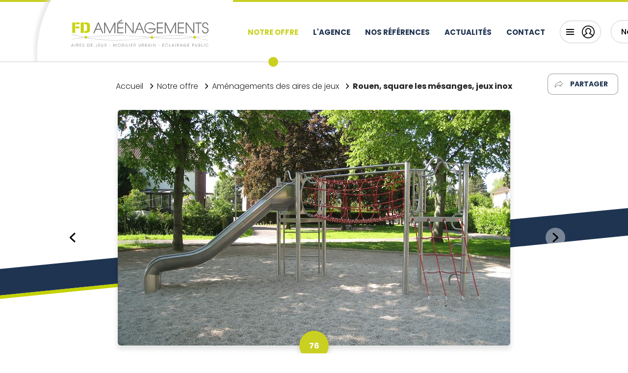

--- FILE ---
content_type: text/html
request_url: https://www.fd-amenagements.fr/notre-offre/amenagements-des-aires-de-jeux/rouen-square-les-mesanges-jeux-inox
body_size: 12043
content:
<!DOCTYPE html>

<html>

<head>
    <link rel="canonical" href="https://www.fd-amenagements.com/notre-offre/amenagements-des-aires-de-jeux/rouen-square-les-mesanges-jeux-inox">
    <meta name="viewport" content="width=400,user-scalable=no"><link rel="shortcut icon" href="/favicon.png"><meta charset="utf-8">
    <title>Rouen, square les mésanges, jeux inox</title>
     
         
         
                 
      
         <meta name="description" content="Agencement d'une aire de jeux en matière inox"/>
    <meta property="fb:app_id" content="412327922758186" />
    <meta property="og:site_name" content="FD Aménagements" />
    <meta property="og:title" content="Rouen, square les mésanges, jeux inox" />
    <meta property="og:type" content="website" />
    <meta property="og:url" content="https://www.fd-amenagements.com/notre-offre/amenagements-des-aires-de-jeux/rouen-square-les-mesanges-jeux-inox" />
    <meta property="og:description" content="Agencement d&#x27;une aire de jeux en matière inox" />
    
        
        
    <meta property="og:image" content="https://lh3.googleusercontent.com/d/1iWrxSMTCeT3dof2RIRf2rbFWCEF65EDm&#x3D;w1200" />       <meta name="twitter:widgets:csp" content="on">
           <meta name="twitter:card" content="image">
           <meta name="twitter:url" content="https://www.fd-amenagements.com/notre-offre/amenagements-des-aires-de-jeux/rouen-square-les-mesanges-jeux-inox">
           
               
               
           <meta name="twitter:image" content="https://lh3.googleusercontent.com/d/1iWrxSMTCeT3dof2RIRf2rbFWCEF65EDm&#x3D;w1200">
           <meta name="twitter:title" content="Rouen, square les mésanges, jeux inox">
           <meta name="twitter:site" content="XXXX"><link rel="preconnect" href="https://fonts.googleapis.com"><link rel="preconnect" href="https://fonts.gstatic.com" crossorigin><link href="https://fonts.googleapis.com/css2?family=Poppins:wght@300;500;700&display=swap" rel="stylesheet">    <meta name="synk" content="1768810306385" />
        <meta name="synk_version"  content="8.3.1" />
        <link rel="stylesheet" href="/css/styles.css?v=1768810306385">
    
</head>

<body data-d-model="ref" class="">
    <div class="app-burger" data-tgl="body,class,app-menu-on">
        <div class="app-burger-i"></div>
        <div class="app-burger-i"></div>
    </div>    <header id="header">
    
     
        <div class="hd-section">
          <a class="logo" href="/"><img width="280" height="auto" src="/img/logo.svg" /></a>
            <nav class="nav t  nav-top">
                <ul class="level0">
                        
                        
                        
                        
                        
                        
                        
                        
                        
                        
                        
                        
                        
                        
                        
                        
                        <li class=" has-children" ><span
                                class="no-href">Notre offre</span>
                            <ul class="level1">
                                
                                
                                
                                
                                
                                
                                
                                
                                
                                
                                
                                
                                
                                
                                
                                
                                
                                
                                
                                
                                
                                
                                
                                
                                
                                
                                
                                
                                
                                
                                
                                
                                
                                
                                
                                
                                
                                
                                
                                
                                
                                
                                
                                
                                
                                
                                
                                
                                
                                
                                
                                
                                
                                
                                
                                
                                
                                
                                
                                
                                
                                
                                
                                
                                
                                
                                
                                
                                
                                <li class="
                                    on" data-li-preview="1JdMubqQ8aLtAfk7nwm7HU6bx5ZFcJemp"><a  href="/notre-offre/amenagements-des-aires-de-jeux">Aménagements des aires de jeux</a>
                                </li>
                        
                                
                                
                                
                                
                                
                                
                                
                                
                                
                                
                                
                                
                                
                                
                                
                                
                                
                                
                                
                                
                                
                                
                                
                                
                                
                                
                                
                                
                                
                                <li class="" data-li-preview="1tlsRUDzIDTNRJ1F-l-RhKt-RnrXB72-G"><a  href="/notre-offre/mobilier-urbain">Mobilier urbain</a>
                                </li>
                        
                                
                                
                                
                                
                                
                                
                                
                                
                                
                                
                                
                                
                                
                                
                                
                                
                                
                                
                                
                                
                                
                                
                                
                                
                                
                                
                                
                                
                                
                                
                                
                                
                                
                                
                                
                                
                                <li class="" data-li-preview="10DIbe4aHrYH7bt9Xj0wcE3e31FZIjjIK"><a  href="/notre-offre/amenagement-des-aires-sportives">Aménagement des aires sportives</a>
                                </li>
                        
                            </ul>
                        </li>
                        
                        
                        
                        
                        
                        
                        <li class="" data-li-preview="1R9W2Cth6vgLfKIQ8F3pdb3gmBAA7KrWM"><a  href="/lagence">L&#x27;agence</a>
                        </li>
                        
                        
                        
                        
                        
                        
                        <li class="" ><a  href="/nos-references">Nos références</a>
                        </li>
                        
                        
                        
                        
                        
                        
                        
                        
                        
                        <li class="" ><a  href="/actualites">Actualités</a>
                        </li>
                        
                        
                        
                        
                        
                        
                        <li class="" data-li-preview="1AkEl1sHJ83-rDsypXPWoAJFbbF_F5bTI"><a  href="/contact">Contact</a>
                        </li>
                        
                        
                        
                        
                        
                        
                </ul>
            </nav>
            <div class="left">    <div id="u" class="u " data-u-groups="false" >
        <div class="u-burger"><span></span><span></span><span></span></div>
        <div class="u-icon"></div>
        <div class="u-menu">
            <form action="#" id="u-login" method="post">
    
                <input name="email" value="" type="text" placeholder="Votre adresse email" />
                <button type="submit">Se connecter</button>
    
            </form>
    
            <div class="u-loader">
                <div class="u-loader-i"></div>
            </div>
        </div>
    </div><div class="switcher" data-ctx="fda">
        <div class="switcher-title">Nos activités</div>
        <div class="switchers">
            <a href="#" class="switchers-i fda on"></a>
            <a href="https://www.fd-reseaux.fr" class="switchers-i fdr"></a>
        </div>
    </div></div>
        </div>
    <div id="sharer" class="sharer" data-sharer-name="FD Aménagements" >
        <div class="sharer-btn">Partager</div>
        <div class="sharer-pop">
            <div class="sharer-title">Partager cette page</div>
            <div class="sharer-items">
                <a class="sharer-item" data-sharer="linkedin"></a>
                <a class="sharer-item" data-sharer="twitter"></a>
                <a class="sharer-item" data-sharer="facebook" data-fb-id="412327922758186"></a>
                <a class="sharer-item" data-sharer="email"></a>
            </div>
            <div class="sharer-link"><input value="https://www.fd-amenagements.com/notre-offre/amenagements-des-aires-de-jeux/rouen-square-les-mesanges-jeux-inox"/><div class="sharer-item sharer-copy" data-sharer="copy"></div></div>
    <div class="sharer-close"></div>
        </div>
    </div>
    </header>    <div class="ariane">
        <span class="ariane-label">Vous êtes-ici :</span> <ol itemscope itemtype="https://schema.org/BreadcrumbList">
        <li itemprop="itemListElement" itemscope="" itemtype="https://schema.org/ListItem"><a itemtype="https://schema.org/Thing" itemprop="item" class="ariane-item ariane-home" href="/"><span itemprop="name">Accueil</span></a><meta itemprop="position" content="0"><span class="ariane-sep"></span> </li>
        <li itemprop="itemListElement" itemscope itemtype="https://schema.org/ListItem"><a itemtype="https://schema.org/Thing" itemprop="item" class="ariane-item" href="/notre-offre"><span itemprop="name">Notre offre</span></a><meta itemprop="position" content="1" /><span class="ariane-sep"></span> </li>
        <li itemprop="itemListElement" itemscope itemtype="https://schema.org/ListItem"><a itemtype="https://schema.org/Thing" itemprop="item" class="ariane-item" href="/notre-offre/amenagements-des-aires-de-jeux"><span itemprop="name">Aménagements des aires de jeux</span></a><meta itemprop="position" content="2" /><span class="ariane-sep"></span> </li>
        <li itemprop="itemListElement" itemscope itemtype="https://schema.org/ListItem"><span itemprop="name">Rouen, square les mésanges, jeux inox</span><meta itemprop="position" content="3" /> </li></ol>
    </div>
    <div id="alert" class="alert" data-alert-type="" data-tgl="this,class,on"></div>    <article id="d" class="d d-ref">
    <img class="b-middle" width="100%" height="auto" src="/img/b-middle.svg">
    <div class="b-diapo">
    <div class="l l-diapo itd" data-slider data-l-model="photos">
       <div class="li li-diapo">

<div class="m"  data-m-mime="image/jpeg">

    
   
    
    <img alt="" title="Copie de aj-squarelesmesanges_1.jpg" data-rotation="0" data-size="3264x2448"
        loading="lazy" src="https://lh3.googleusercontent.com/d/1iWrxSMTCeT3dof2RIRf2rbFWCEF65EDm=w20" width="20"
        height="15" />
</div>
</div>
       <div class="li li-diapo">

<div class="m"  data-m-mime="image/jpeg">

    
   
    
    <img alt="" title="Copie de aj-squarelesmesanges_2.jpg" data-rotation="0" data-size="3264x2448"
        loading="lazy" src="https://lh3.googleusercontent.com/d/1QfQwW-KI1kjYMylCbgfcdMi-sgn6HiUD=w20" width="20"
        height="15" />
</div>
</div>
       <div class="li li-diapo">

<div class="m"  data-m-mime="image/jpeg">

    
   
    
    <img alt="" title="Copie de aj-squarelesmesanges_5.jpg" data-rotation="0" data-size="3264x2448"
        loading="lazy" src="https://lh3.googleusercontent.com/d/1x5YC75bH6orXkulzBUgyGzcbXSfseosm=w20" width="20"
        height="15" />
</div>
</div>
       <div class="li li-diapo">

<div class="m"  data-m-mime="image/jpeg">

    
   
    
    <img alt="" title="Copie de aj-squarelesmesanges_4.jpg" data-rotation="0" data-size="3264x2448"
        loading="lazy" src="https://lh3.googleusercontent.com/d/1iwJCrLp_5rBzgFAhCbfIKNG3pSAw9aMD=w20" width="20"
        height="15" />
</div>
</div>
       <div class="li li-diapo">

<div class="m"  data-m-mime="image/jpeg">

    
   
    
    <img alt="" title="Copie de aj-squarelesmesanges_6.jpg" data-rotation="0" data-size="3264x2448"
        loading="lazy" src="https://lh3.googleusercontent.com/d/1hD-WKlOz08qiWcpEyy1ET-f5B-ZlrVyn=w20" width="20"
        height="15" />
</div>
</div>
       <div class="li li-diapo">

<div class="m"  data-m-mime="image/jpeg">

    
   
    
    <img alt="" title="Copie de aj-squarelesmesanges_3.jpg" data-rotation="0" data-size="2448x3264"
        loading="lazy" src="https://lh3.googleusercontent.com/d/1htj1a6nhAICfJhPlND_tsRWS49Y2tp-q=w20" width="20"
        height="27" />
</div>
</div>
        <div class="ref-dpt">76</div>
    </div>
    </div>
    <div class="b-12">
        <div class="ref-infos">
            
            <div style="height:500px;width:100%" id="leaflet_8896688871"></div>
            
             <div class="ref-tags"><a href="/nos-references?tags=inox">#inox</a> </div>
            <strong>Département :</strong> Seine-Maritime (76)<br/>
            <strong>Client :</strong> Commune de Rouen<br/>
            <strong>Partenaire :</strong> extebois<br/>
            
            
            
            
            </div>
            <div class="b ref-right">
            <h1>Rouen, square les mésanges, jeux inox</h1>
        
    <p>Agencement d'une aire de jeux en matière inox</p>
        

</div>
    </div>
    
        <div class="b   b-refs" data-b-model="list"     data-module="references" data-variant="connex"   data-z="content">
                                  <div class="b-content"></div>                    
<div class="l-title">Ces références peuvent aussi vous intéresser</div>




<div class="l " data-l-num="7" 

 data-l-model="refs"  data-l-theme="default">
    
        
    

        <div class="li trig-href  " data-filter-target data-filter-subregions="seine-maritime"
 data-filter-materiau="robinier/"
data-filter-typology="game"



>
<div class="li-refs">
    <div> 
        <div class="b   itd" data-b-model="media"         data-z="photos">
                                  
                    
                    <div class="m"  data-m-mime="image/jpeg">
                    
                        
                       
                        
                        <img alt="" title="Copie de aj-rouenquaisbasrivegauche_5.jpg" data-rotation="0" data-size="1024x683"
                            loading="lazy" src="https://lh3.googleusercontent.com/d/1SU8HLzc4SyvEJsPf2U8rXILjarUczWew=w20" width="20"
                            height="13" />
                    </div>

                
                   
        </div>
        


        <div class="li-infos">
            <div class="li-ref-dpt">76</div>
           <h2>Rouen</h2>
            <div class="li-desc">
    Construction d'une aire de jeux en matière inox et robinier ...
        

</div>
        </div>
    </div>
    <div><a class="btn-xs li-link" data-trig=".li" href="/notre-offre/amenagements-des-aires-de-jeux/rouen-jeux-inox-et-robinier">Découvrir le projet</a></div>
</div>

        </div>
    
    
        
    

        <div class="li trig-href on " data-filter-target data-filter-subregions="seine-maritime"
 data-filter-materiau=""
data-filter-typology="game"



>
<div class="li-refs">
    <div> 
        <div class="b   itd" data-b-model="media"         data-z="photos">
                                  
                    
                    <div class="m"  data-m-mime="image/jpeg">
                    
                        
                       
                        
                        <img alt="" title="Copie de aj-squarelesmesanges_1.jpg" data-rotation="0" data-size="3264x2448"
                            loading="lazy" src="https://lh3.googleusercontent.com/d/1iWrxSMTCeT3dof2RIRf2rbFWCEF65EDm=w20" width="20"
                            height="15" />
                    </div>

                
                   
        </div>
        


        <div class="li-infos">
            <div class="li-ref-dpt">76</div>
           <h2>Rouen</h2>
            <div class="li-desc">
    Agencement d'une aire de jeux en matière inox ...
        

</div>
        </div>
    </div>
    <div><a class="btn-xs li-link" data-trig=".li" href="/notre-offre/amenagements-des-aires-de-jeux/rouen-square-les-mesanges-jeux-inox">Découvrir le projet</a></div>
</div>

        </div>
    
    
        
    

        <div class="li trig-href  " data-filter-target data-filter-subregions="seine-maritime"
 data-filter-materiau=""
data-filter-typology="game"



>
<div class="li-refs">
    <div> 
        <div class="b   itd" data-b-model="media"         data-z="photos">
                                  
                    
                    <div class="m"  data-m-mime="image/jpeg">
                    
                        
                       
                        
                        <img alt="" title="Copie de aj-dieppesquaredebussy_4.jpg" data-rotation="0" data-size="2448x2448"
                            loading="lazy" src="https://lh3.googleusercontent.com/d/1novTHCQK41JaB_YfBrfXkwbGmxmELDbL=w20" width="20"
                            height="20" />
                    </div>

                
                   
        </div>
        


        <div class="li-infos">
            <div class="li-ref-dpt">76</div>
           <h2>Dieppe</h2>
            <div class="li-desc">
    Construction d'une aire de jeux en matière inox ...
        

</div>
        </div>
    </div>
    <div><a class="btn-xs li-link" data-trig=".li" href="/notre-offre/amenagements-des-aires-de-jeux/dieppe-jeux-inox">Découvrir le projet</a></div>
</div>

        </div>
    
    
        
    

        <div class="li trig-href  " data-filter-target data-filter-subregions="seine-maritime"
 data-filter-materiau=""
data-filter-typology="game"



>
<div class="li-refs">
    <div> 
        <div class="b   itd" data-b-model="media"         data-z="photos">
                                  
                    
                    <div class="m"  data-m-mime="image/jpeg">
                    
                        
                       
                        
                        <img alt="" title="Copie de aj-maromme_2.jpg" data-rotation="0" data-size="4128x2322"
                            loading="lazy" src="https://lh3.googleusercontent.com/d/1z0XEZVPqysmXxln7eH47t8C7L7JO-rrB=w20" width="20"
                            height="11" />
                    </div>

                
                   
        </div>
        


        <div class="li-infos">
            <div class="li-ref-dpt">76</div>
           <h2>Maromme</h2>
            <div class="li-desc">
    Structure de jeux en matière inox sur la commune de Maromme ...
        

</div>
        </div>
    </div>
    <div><a class="btn-xs li-link" data-trig=".li" href="/notre-offre/amenagements-des-aires-de-jeux/maromme-jeux-inox">Découvrir le projet</a></div>
</div>

        </div>
    
    
        
    

        <div class="li trig-href  " data-filter-target data-filter-subregions="seine-maritime"
 data-filter-materiau=""
data-filter-typology="game"



>
<div class="li-refs">
    <div> 
        <div class="b   itd" data-b-model="media"         data-z="photos">
                                  
                    
                    <div class="m"  data-m-mime="image/jpeg">
                    
                        
                       
                        
                        <img alt="" title="Copie de aj-elbeuflepuchot_3.jpg" data-rotation="0" data-size="2560x1920"
                            loading="lazy" src="https://lh3.googleusercontent.com/d/1yYGp0t8BgEI6G8qQGMPRXtNfDoA7p-sW=w20" width="20"
                            height="15" />
                    </div>

                
                   
        </div>
        


        <div class="li-infos">
            <div class="li-ref-dpt">76</div>
           <h2>Elbeuf</h2>
            <div class="li-desc">
    Construction d'une aire de jeux en matière inox ...
        

</div>
        </div>
    </div>
    <div><a class="btn-xs li-link" data-trig=".li" href="/notre-offre/amenagements-des-aires-de-jeux/elbeuf-jeux-inox">Découvrir le projet</a></div>
</div>

        </div>
    
    
        
    

        <div class="li trig-href  " data-filter-target data-filter-subregions="val-de-marne"
 data-filter-materiau=""
data-filter-typology="game"



>
<div class="li-refs">
    <div> 
        <div class="b   itd" data-b-model="media"         data-z="photos">
                                  
                    
                    <div class="m"  data-m-mime="image/jpeg">
                    
                        
                       
                        
                        <img alt="" title="Copie de aj-fontenaysousbois_1.JPG" data-rotation="0" data-size="3872x2592"
                            loading="lazy" src="https://lh3.googleusercontent.com/d/1-YRJSjHlPGHYfblFT-6ZbwBOoGPaSwUz=w20" width="20"
                            height="13" />
                    </div>

                
                   
        </div>
        


        <div class="li-infos">
            <div class="li-ref-dpt">94</div>
           <h2>Fontenay-sous-Bois</h2>
            <div class="li-desc">
    Construction d'une structure de jeux en matière inox ...
        

</div>
        </div>
    </div>
    <div><a class="btn-xs li-link" data-trig=".li" href="/notre-offre/amenagements-des-aires-de-jeux/fontenay-sous-bois-jeux-inox">Découvrir le projet</a></div>
</div>

        </div>
    
    
        
    

        <div class="li trig-href  " data-filter-target data-filter-subregions="val-de-marne"
 data-filter-materiau="robinier/"
data-filter-typology="game"



>
<div class="li-refs">
    <div> 
        <div class="b   itd" data-b-model="media"         data-z="photos">
                                  
                    
                    <div class="m"  data-m-mime="image/jpeg">
                    
                        
                       
                        
                        <img alt="" title="Copie de aj-alfortville_11.JPG" data-rotation="0" data-size="3264x2448"
                            loading="lazy" src="https://lh3.googleusercontent.com/d/1_j1FykbiSU3wPYOtTSHP73ksM5YuTGlo=w20" width="20"
                            height="15" />
                    </div>

                
                   
        </div>
        


        <div class="li-infos">
            <div class="li-ref-dpt">94</div>
           <h2>Alfortville</h2>
            <div class="li-desc">
    Agencement d'aires de jeux en matière robinier et inox ...
        

</div>
        </div>
    </div>
    <div><a class="btn-xs li-link" data-trig=".li" href="/notre-offre/amenagements-des-aires-de-jeux/alfortville-jeux-robinier-et-inox">Découvrir le projet</a></div>
</div>

        </div>
    
</div>




                
                   
        </div>
        

</div>
</article>
    


    <img class="ft-top" width="100%" height="auto" src="/img/footer-top.svg"/>
    <footer id="footer">
        <div class="ft-section">
        <div class="ft-left">
            <p>
            <strong>FD Aménagements</strong><br/>
            318 rue Augustin Fresnel<br/>
            76230 Isneauville<br/>
            Tél. : <a href="tel:0235332062">02 35 33 20 62</a></p>
            <p><a href="/mail" class="btn">Nous écrire</a></p>
        </div>
        <div class="ft-2">
            <nav class="nav t  nav-bottom">
                <ul class="level0">
                        
                        
                        
                        
                        
                        
                        
                        
                        
                        
                        
                        
                        
                        
                        
                        
                        
                        
                        
                        
                        <li class="" ><a  href="/mentions-legales">Mentions légales</a>
                        </li>
                        
                        
                        
                        
                        
                        
                        <li class="" ><a  href="/politique-de-confidentialite">Politique de confidentialité</a>
                        </li>
                        
                        
                        
                        
                        
                        
                        <li class="" ><a  href="/politique-de-cookies">Politique de cookies</a>
                        </li>
                </ul>
            </nav>
        </div>
        
        <div class="ft-right">
                <span>Suivez-nous</span>
            <div class="networks">
                <a href="https://www.instagram.com/fdra318/" class="network" target="_blank" data-icon="insta"></a>
                <a href="https://www.linkedin.com/company/fd-amenagement/?originalSubdomain=pr" class="network" target="_blank" target="_blank" data-icon="linkedin"></a>
                <a href="https://www.youtube.com/@fdamenagements398" target="_blank" class="network" data-icon="youtube"></a>
        
            </div>
        </div></div>
    
    </footer>    
    
    
    
            <script>
            var Mob=function(){var a=this;a.device="desktop",a.clickType="click",a.os="android",a.orientation=!1,a.browser=!1,a.navigator=window.navigator||{},a.platform=(a.navigator.platform||"").toLowerCase(),a.userAgent=(a.navigator.userAgent||"").toLowerCase(),a.vendor=(a.navigator.vendor||"").toLowerCase(),a.init()};Mob.prototype.init=function(){var a=this;a.detect(),a.events()},Mob.prototype.events=function(){window.addEventListener("orientationchange",function(){window.location.reload()})},Mob.prototype.surface=function(a){function b(a){}var c,d,f,g,h,i=document.getElementById(a);s.addEventListener("touchstart",function(a){s.innerHTML="";var b=a.changedTouches[0];f=0,c=b.pageX,d=b.pageY,h=new Date().getTime(),a.preventDefault()},!1),s.addEventListener("touchmove",function(a){a.preventDefault()},!1),s.addEventListener("touchend",function(a){var e=a.changedTouches[0];f=e.pageX-c,g=new Date().getTime()-h;var i=g<=200&&f>=150&&100>=Math.abs(e.pageY-d);b(i),a.preventDefault()},!1)},Mob.prototype.detect=function(){var a=this,b="d";if(/mobile|ip(hone|od)|android|blackBerry|iemobile|kindle|silk-accelerated|(hpw|web)os|opera m(obi|ini)/.test(a.userAgent)&&(a.device="mobile",a.clickType="touchend",b="m"),/(tablet|ipad|playbook|silk)|(android(?!.*mobi))/i.test(a.userAgent)&&(a.device="tablet",a.clickType="touchend",b="t"),a.isIpad()&&(a.os="apple",a.device="tablet",b="t"),a.iOS()&&(a.os="apple"),window.innerHeight>window.innerWidth){a.orientation="portrait";var c="p"}else a.orientation="landscape",c="l";var d="mob-"+b+"-"+c;document.body.classList.add(d),"mobile"==a.device&&(document.body.classList.add("mob-os-"+a.os),a.isChrome()&&(a.browser="chrome",document.body.classList.add("mob-is-chrome")))},Mob.prototype.isChrome=function(){var a=this;return!!(a.userAgent.match("crios")||a.userAgent.match("chrome"))},Mob.prototype.iOS=function(){var a=this,b=["ipad simulator","iphone simulator","ipod simulator","ipad","iphone","ipod"].includes(a.platform);return b},Mob.prototype.isIpad=function(){return"MacIntel"===navigator.platform&&0<navigator.maxTouchPoints||"iPad"===navigator.platform};var mob=new Mob;
            </script>        <script>var Alert=function(){var a=this;a.msg=!1,a.type=!1,a.params=!1,a.alertDom=document.querySelector("#alert"),a.init()};Alert.prototype.init=function(){var a=this;if(a.params=new URL(document.location).searchParams,a.msg=a.params.get("alert"),a.type=a.params.get("type"),a.msg){document.body.classList.add("has-alert"),a.alertDom.innerHTML=a.msg,a.alertDom.classList.add("on"),a.type&&a.alertDom.setAttribute("data-alert-type",a.type),a.msg.includes("_")&&a.fetch("/api/alert?alert="+a.msg+"&type="+a.type);var b=window.location.href.split("?")[0];window.location.href.includes("#")&&(b+=window.location.hash),window.history.replaceState({},document.title,b)}},Alert.prototype.fetch=function(a){var b=this;fetch(a).then(a=>a.text()).then(a=>{console.log("mon html est : "+a),b.alertDom.innerHTML=a,b.alertDom.classList.add("on"),b.alertDom=document.querySelector("#alert")})};var synkAlert=new Alert;</script>        <script>
            var Img=function(){var a=this;a.resizeImgTO=!1,a.events(),a.init()};Img.prototype.init=function(){var a=this;a.resizeImg()},Img.prototype.events=function(){var a=this;window.addEventListener("resize",function(){a.resizeImg()}),window.onload=function(){a.resizeImg()}},Img.prototype.setSrcW=function(a,b){var c=a.getAttribute("src"),d=c.split("=")[0]+"=w"+b;a.setAttribute("src",d)},Img.prototype.resizeImg=function(a,b){var a=a;a||(a=document);var c=this;window.clearTimeout(c.resizeImgTO),c.resizeImgTO=window.setTimeout(function(){var c=a.querySelectorAll(".m>img");c.forEach(function(a){if(!a.hasAttribute("data-magnifier")){var c=a.clientWidth;if(0<c){var d=a.getAttribute("src");1<d.split("=w").length&&(d=d.split("=w")[0]+"=w"+c,a.setAttribute("src",d))}}else{var e=a.parentNode.offsetWidth;a.style.width=e+"px",a.style.height="auto",window.setTimeout(function(){magnifier.add(a)},3e3)}b&&b()})},200)};var img=new Img;
            </script>        <script>var Tgl=function(){var a=this;a.events()};Tgl.prototype.events=function(a){a=a?document.querySelector(a):document.body;var b=a.querySelectorAll("[data-tgl]");b.forEach(function(a){a.addEventListener("click",function(b){var c=a.getAttribute("data-tgl"),d=c.split(",")[0],e=c.split(",")[1],f=c.split(",")[2],g=c.split(",")[3];g=g?g.split("/"):[],g.includes("noprevent")||b.preventDefault(),d="parent"==d?a.parentNode:"gdparent"==d?a.parentNode.parentNode:"this"==d?a:document.querySelector(d),"class"==e?g.includes("add")?d.classList.add(f):g.includes("remove")?d.classList.remove(f):d.classList.toggle(f):e.includes("data-")&&(d.getAttribute(e)==f?d.removeAttribute(e):d.setAttribute(e,f))})})};var tgl=new Tgl;</script>
    
            <link rel="stylesheet" href="https://unpkg.com/leaflet@1.9.3/dist/leaflet.css" integrity="sha256-kLaT2GOSpHechhsozzB+flnD+zUyjE2LlfWPgU04xyI=" crossorigin="" />
            <script src="https://unpkg.com/leaflet@1.9.3/dist/leaflet.js" integrity="sha256-WBkoXOwTeyKclOHuWtc+i2uENFpDZ9YPdf5Hf+D7ewM=" crossorigin=""></script>
                <script src="https://unpkg.com/esri-leaflet@2.2.3/dist/esri-leaflet.js" integrity="sha512-YZ6b5bXRVwipfqul5krehD9qlbJzc6KOGXYsDjU9HHXW2gK57xmWl2gU6nAegiErAqFXhygKIsWPKbjLPXVb2g==" crossorigin=""></script>
              <link rel="stylesheet" href="https://unpkg.com/esri-leaflet-geocoder@2.2.13/dist/esri-leaflet-geocoder.css" integrity="sha512-v5YmWLm8KqAAmg5808pETiccEohtt8rPVMGQ1jA6jqkWVydV5Cuz3nJ9fQ7ittSxvuqsvI9RSGfVoKPaAJZ/AQ==" crossorigin="">
                <script src="https://unpkg.com/esri-leaflet-geocoder@2.2.13/dist/esri-leaflet-geocoder.js" integrity="sha512-zdT4Pc2tIrc6uoYly2Wp8jh6EPEWaveqqD3sT0lf5yei19BC1WulGuh5CesB0ldBKZieKGD7Qyf/G0jdSe016A==" crossorigin=""></script>
            
            
            <script>
            
               var map = L.map("leaflet_8896688871",{scrollWheelZoom: false, zoomControl: false }).setView([49.44528,1.138175], 8);
                L.tileLayer('https://{s}.tile.openstreetmap.fr/hot/{z}/{x}/{y}.png', {
                    attribution: '&copy; <a href="https://www.openstreetmap.org/copyright">OpenStreetMap</a> contributors'
                }).addTo(map);
                var geocodeService = L.esri.Geocoding.geocodeService();
                var marker = L.marker([49.44528,1.138175]).addTo(map);
                 var json = {
                    "@context": "https://schema.org",
                    "@type": "ProfessionalService",
                    "image": [
                        "https://www.fd-amenagements.com/img/og.jpg"
                    ],
                    "name": "FD Aménagements • Rouen",
                    "address": {
                        "@type": "PostalAddress",
                        "streetAddress": "39 Rue Gaston Veyssière",
                        "addressLocality": "Rouen",
                        "addressRegion": "Normandie",
                        "postalCode": "76000",
                        "addressCountry": "FRA"
                    },
                    "geo": {
                        "@type": "GeoCoordinates",
                        "latitude": 49.44528,
                        "longitude": 1.138175
                    },
                    "url": "https://www.fd-amenagements.com/notre-offre/amenagements-des-aires-de-jeux/rouen-square-les-mesanges-jeux-inox",
                    "telephone": ""
                };
            
                const script = document.createElement('script');
                script.setAttribute('type', 'application/ld+json');
                script.textContent = JSON.stringify(json);
                document.head.appendChild(script);
            
            
              
            </script>
            <script>
                var Trig=function(){var a=this;a.events()};Trig.prototype.events=function(a){var b=this,a=document.querySelector(a);a||(a=document.body);var c=a.querySelectorAll("[data-trig]");c.forEach(function(a){var b=a.getAttribute("data-trig"),c=!1;b.includes(",")&&(c=b.split(",")[1],b=b.split(",")[0]);var d=a.closest(b);try{c&&(d=d.querySelector(c)),d.classList.add("c-p"),a.addEventListener(mob.clickType,function(a){a.stopImmediatePropagation()}),d.addEventListener("click",function(){a.click()})}catch(a){}})};var trig=new Trig;
            </script>
            <template id="tmpl-itd">
                <div class="ibox"></div>
            </template>
            <script>var Itd=function(){var a=this;a.events(),a.init()};Itd.prototype.init=function(){for(var a=this,b=document.querySelectorAll(".itd img:not(.done)"),c=0;c<b.length;c++){var d=b[c],e=d.getAttribute("src"),f=d.getAttribute("data-size"),g=document.querySelector("#tmpl-itd"),h=document.importNode(g.content,!0);h.querySelector(".ibox").setAttribute("style","background-image:url("+e+")"),h.querySelector(".ibox").setAttribute("data-ibox-size",f),1<e.split("lh3.googleusercontent.com").length&&h.querySelector(".ibox").setAttribute("data-ibox-ctxt","gdrive");var j=d.parentNode;j.insertBefore(h,d.nextSibling);var k=d.closest(".m");!k||k.classList.add("m-ibox"),d.classList.add("done")}a.resizeIbox()},Itd.prototype.events=function(){var a=this;window.addEventListener("resize",function(){a.resizeIbox()})},Itd.prototype.resizeIbox=function(a,b,c){window.resizeIboxTO=window.setTimeout(function(){var d=".ibox[data-ibox-ctxt=\"gdrive\"]";a&&(d=a+" "+d);var e=document.querySelectorAll(d);e.forEach(function(a){var d=b?b:a.offsetWidth,e=c?c:a.offsetHeight,f="l";e>d&&(f="p"),e==d&&(f="s");var g=a.getAttribute("data-ibox-size"),h=+g.split("x")[0],i=+g.split("x")[1];0==d&&(d=20),0==e&&(e=20);var j=d,k="w",l=d/e;i/h>l&&(k="h",j=e);var m=k+""+j;try{var n=window.getComputedStyle(a),o=n.getPropertyValue("background-image").slice(4,-1).replace(/"/g,""),p=o.split("=")[1].slice(0,1),q=o.split("=")[1].slice(1);o=1<o.split("=w").length?o.split("=w")[0]+"="+m:o.split("=h")[0]+"="+m;var r=!1;p===k?+q<+j&&(r=!0):r=!0,r&&(a.style.backgroundImage="url("+o+")")}catch(a){console.log("resize ibox error : "+a)}})},200)};var itd=new Itd;</script>
            <template id="tmpl-slider"><div class="slider-nav"><div class="slider-nav-prev"></div><div class="slider-nav-next"></div></div><div class="slider-pages"></div>
            </template><template id="tmpl-slider-page"><div class="slider-page"></div></template>
            <script>var Slider=function(){var a=this;a.sliders,a.init()};Slider.prototype.init=function(){var a=this;a.sliders=document.querySelectorAll("[data-slider]"),a.sliders&&a.sliders.forEach(function(b){a.build(b)})},Slider.prototype.build=function(a){var b=this;a.parent=a.parentNode;var c=document.querySelector("#tmpl-slider"),d=document.importNode(c.content,!0);a.parent.appendChild(d),a.nav=a.parent.querySelector(":scope>.slider-nav"),a.pages=a.parent.querySelector(":scope>.slider-pages"),a.items=a.querySelectorAll(":scope>.li"),a.increm=0,a.max=a.items.length,a.slices=+a.getAttribute("data-slider-slices"),a.auto=a.hasAttribute("data-slider-auto"),a.zoom=a.hasAttribute("data-slider-zoom"),a.delay=a.hasAttribute("data-slider-delay")?+a.getAttribute("data-slider-delay"):3e3,a.prev=a.nav.querySelector(".slider-nav-prev"),a.setAttribute("data-slider-num",a.max),a.parent.setAttribute("data-slider-p",""),a.prev.addEventListener(mob.clickType,function(c){c.stopImmediatePropagation(),a.increm-=1,b.clearLoop(a),b.update(a)}),a.next=a.nav.querySelector(".slider-nav-next"),a.next.addEventListener(mob.clickType,function(c){c.stopImmediatePropagation(),a.increm+=1,b.clearLoop(a),b.update(a)});for(var e=0;e<a.items.length;e++){var f=a.items[e],g=document.querySelector("#tmpl-slider-page"),h=document.importNode(g.content,!0);a.pages.append(h)}var j=a.pages.querySelectorAll(".slider-page");j.forEach(function(c,d){c.addEventListener("click",function(){a.increm=d,b.clearLoop(a),b.update(a)})}),a.zoom&&a.items.forEach(function(c){c.addEventListener("click",function(){if(document.querySelector("body").classList.contains("zoom")&&!c.classList.contains("on")){var d=Array.from(c.parentNode.children).indexOf(c);a.increm=d,b.update(a)}else{a.classList.toggle("zoom"),a.nav.classList.toggle("zoom"),b.clearLoop(a),document.querySelector("body").classList.toggle("zoom");var d=Array.from(c.parentNode.children).indexOf(c);a.increm=d,b.update(a)}})}),a.auto?(b.update(a),a.loop=window.setInterval(function(){a.increm+=1,b.update(a)},a.delay)):b.update(a)},Slider.prototype.clearLoop=function(a){a.auto&&(a.auto=!1,window.clearInterval(a.loop))},Slider.prototype.update=function(a){var b=this;if(0<a.max){a.items.forEach(a=>a.classList.remove("on")),a.increm==a.max&&(a.increm=0),-1==a.increm&&(a.increm=a.max-1);var c=a.items[a.increm],d=a.pages.querySelectorAll(".slider-page");d.forEach(a=>a.classList.remove("on"));var e=d[a.increm];if(c.classList.add("on"),e.classList.add("on"),1<a.slices){var f=Math.floor(a.increm/a.slices);a.setAttribute("data-slider-step",f)}a.setAttribute("data-slider-current",a.increm+1);var g=a.increm+1;0==a.increm&&(g+=",start"),a.increm==a.max-1&&(g+=",end"),document.body.setAttribute("data-zoom-state",g);try{app.onSliderUpdate(a)}catch(a){}b.resize(a)}},Slider.prototype.resize=function(a){var b=a.querySelector(":scope > .li.on .ibox");try{var c=b.style.backgroundImage,d=c.replace(/(url\(|\)|")/g,""),e="w"+b.offsetWidth;1<d.split("=").length&&(d=d.split("=")[0]+"="+e,b.style.backgroundImage="url("+d+")")}catch(a){}};var slider=new Slider;</script>
            <script>var Nav=function(){var a=this,b=document.querySelectorAll("nav>ul li.on");b.forEach(function(b){a.on(b)})};Nav.prototype.on=function(a){var b=this;"LI"==a.tagName&&a.classList.add("on"),["LI","UL"].includes(a.tagName)&&b.on(a.parentNode)};var nav=new Nav;</script>
            <script>var Sharer=function(){var e=this;e.master=document.querySelector("#sharer"),e.btn=e.master.querySelector(".sharer-btn"),e.close=e.master.querySelector(".sharer-close"),e.input=e.master.querySelector(".sharer-link input"),e.sharers=e.master.querySelectorAll("[data-sharer]"),e.copy=e.master.querySelector(".sharer-copy"),e.title=document.querySelector("title").textContent,e.events()};Sharer.prototype.events=function(){var r=this;r.btn.addEventListener("click",function(e){r.master.classList.toggle("on")}),r.close.addEventListener("click",function(e){r.master.classList.remove("on")}),r.sharers.forEach(function(t){t.addEventListener("click",function(e){r.share(t)})})},Sharer.prototype.share=function(e){var t,r=this,s=e.dataset.sharer,o=encodeURIComponent(document.URL);"copy"==s&&(r.input.select(),document.execCommand("copy"),r.master.classList.add("copied"),window.setTimeout(function(){r.master.classList.remove("copied")},1e3)),"linkedin"==s&&window.open("http://www.linkedin.com/shareArticle?mini=true&url="+o,"","_blank, width=500, height=500, resizable=yes, scrollbars=yes"),"twitter"==s&&(o="https://twitter.com/intent/tweet?url="+o,window.open(o,"","_blank, width=500, height=500, resizable=yes, scrollbars=yes")),"facebook"==s&&(t="https://www.facebook.com/dialog/share?app_id="+e.dataset.fbId+"&display=popup&href="+encodeURIComponent(document.URL),window.open(t,"","_blank, width=500, height=500, resizable=yes, scrollbars=yes")),"email"==s&&(t=r.master.dataset.sharerName+" > "+r.title,s=r.master.dataset.sharerName+" vous invite à découvrir cet article : "+document.URL,s="mailto:+?subject="+t+"&body="+encodeURIComponent(s),window.open(s,"_self"))};var sharer=new Sharer;</script>
            <script>
            var App=function(){console.log("App start")};App.prototype.onSliderUpdate=function(t){var e,p;"partners"==t.getAttribute("data-l-model")&&(p=(e=t.querySelector(":scope>.li:first-child")).offsetWidth,e.style.marginLeft=-t.increm*p+"px")};var app=new App;
            </script>
            <script>var User=function(){var a=this;a.init(),a.u&&a.update()};User.prototype.init=function(){var a=this;a.u=document.querySelector("#u"),a.login=document.querySelector("#u-login"),a.forgot=document.querySelector(".u-forgot"),a.formData=!1,a.posts={},a.events()},User.prototype.events=function(){var a=this;a.u&&a.u.addEventListener("click",function(a){"INPUT"!==a.target.nodeName&&"BUTTON"!==a.target.nodeName&&document.body.classList.toggle("u-on")}),a.login&&a.login.addEventListener("submit",function(b){b.preventDefault(),a.formData=new FormData(a.login),a.post("/user/login")}),a.forgot&&a.forgot.addEventListener("click",function(b){b.preventDefault(),b.stopImmediatePropagation(),a.formData=new FormData(a.login),a.posts.forgot=!0,a.post("/user/login")})},User.prototype.post=function(a){var b=this;document.body.classList.add("u-loader-on");const c=Object.fromEntries(b.formData);for(var d in``,b.posts)c[d]=b.posts[d];fetch(a,{method:"POST",mode:"cors",cache:"no-cache",credentials:"same-origin",redirect:"follow",referrerPolicy:"no-referrer",headers:{"Content-type":"application/json; charset=UTF-8"},body:JSON.stringify(c)}).then(a=>a.text()).then(a=>{if(b.u.outerHTML=a,b.u=document.querySelector("#u"),document.body.classList.remove("u-loader-on"),console.log("TEST "+b.u.hasAttribute("data-u-reload")),b.u.hasAttribute("data-u-reload")){var c=document.querySelector(".u-alert-msg").textContent,d=document.querySelector(".u-alert").getAttribute("data-u-alert"),e=window.location.href+"?alert="+c+"&type="+d;window.location.href.includes("#")&&(e=window.location.href.split("#")[0]+"?alert="+c+"&type="+d+"#"+window.location.href.split("#")[1]),window.location.href=e}else b.init()})},User.prototype.update=function(){var a=this;fetch("/user/view").then(a=>a.text()).then(b=>{a.u.outerHTML=b,document.body.classList.remove("u-loader-on"),document.querySelector(".u-connect")&&document.body.classList.add("u-is-connected"),a.init(),document.body.setAttribute("data-u-groups",a.u.getAttribute("data-u-groups"))})};var user=new User;</script>
                <template id="tmpl-rgpd">
                    <div id="rgpd"></div>
                </template>
                <script>var Rgpd=function(){var a=this;a.now=new Date,a.rgpdState=localStorage.getItem("rgpd"),a.rgpdCookies=localStorage.getItem("rgpd_cookies"),a.rgpdMarketing=localStorage.getItem("rgpd_marketing"),a.rgpdStats=localStorage.getItem("rgpd_stats"),a.rgpdState&&null!==a.rgpdState?"false"!==a.rgpdCookies&&"false"!==a.rgpdStats&&a.gtag1("G-XTT3H5TWFK"):(a.gtag1("G-XTT3H5TWFK"),a.ajax("/rgpd/view/"))};Rgpd.prototype.client=function(){var a=this;a.clientEvents()},Rgpd.prototype.clientEvents=function(){var a=this,b=document.querySelector("[href=\"/rgpd/accept\"]");b&&b.addEventListener("click",function(b){b.preventDefault(),b.stopImmediatePropagation(),localStorage.setItem("rgpd","true"),localStorage.setItem("rgpd_cookies","true"),localStorage.setItem("rgpd_marketing","true"),localStorage.setItem("rgpd_stats","true"),localStorage.setItem("rgpd_date",a.now.toLocaleDateString("fr-FR")),window.location.reload()});var c=document.querySelector("[href=\"/rgpd/refuse\"]");c&&c.addEventListener("click",function(b){b.preventDefault(),b.stopImmediatePropagation(),localStorage.setItem("rgpd","true"),localStorage.setItem("rgpd_cookies","false"),localStorage.setItem("rgpd_marketing","false"),localStorage.setItem("rgpd_stats","false"),localStorage.setItem("rgpd_date",a.now.toLocaleDateString("fr-FR")),window.location.reload()});var d=document.querySelector(".rgpd-save-params button");d&&d.addEventListener("click",function(b){b.preventDefault(),b.stopImmediatePropagation();var c=document.querySelectorAll(".form-rgpd-params input[name=\"cookies\"]");c.forEach(function(a){var b=a.value,c=a.checked?"true":"false";localStorage.setItem("rgpd_"+b,c)}),localStorage.setItem("rgpd","true"),localStorage.setItem("rgpd_cookies","true"),localStorage.setItem("rgpd_date",a.now.toLocaleDateString("fr-FR")),window.location.reload()})},Rgpd.prototype.ajax=function(a){var b=this;return httpRequest=new XMLHttpRequest,httpRequest?void(httpRequest.onreadystatechange=b.response,httpRequest.open("GET",a),httpRequest.send()):(console.log("XMLHTTP error."),!1)},Rgpd.prototype.update=function(a){var b=this,c=document.getElementById("rgpd");if(!c){var d=document.querySelector("body"),e=document.querySelector("#tmpl-rgpd"),f=document.importNode(e.content,!0);d.appendChild(f),c=document.getElementById("rgpd")}c.innerHTML=a;var g=document.getElementById("rgpd-params-btn");g.addEventListener("click",()=>{g.closest(".rgpd").classList.toggle("rgpd-params-on")}),b.client()},Rgpd.prototype.response=function(){this;httpRequest.readyState===XMLHttpRequest.DONE&&(200===httpRequest.status?0<httpRequest.responseText.length&&rgpd.update(httpRequest.responseText):console.log("Il y a eu un probl\xE8me avec la requ\xEAte."))},Rgpd.prototype.gtag1=function(a){var b=document.createElement("script");document.head.append(b),b.setAttribute("async","true"),b.setAttribute("src","https://www.googletagmanager.com/gtag/js?id="+a),b.setAttribute("onload","rgpd.gtag2('"+a+"')")},Rgpd.prototype.gtag2=function(a){function b(){dataLayer.push(arguments)}window.dataLayer=window.dataLayer||[],b("js",new Date),b("config",a)};var rgpd=new Rgpd;</script>

</body>

</html>

--- FILE ---
content_type: text/html; charset=utf-8
request_url: https://www.fd-amenagements.fr/user/view
body_size: 348
content:
<div id="u" class="u " data-u-groups="false" >
    <div class="u-burger"><span></span><span></span><span></span></div>
    <div class="u-icon"></div>
    <div class="u-menu">
        <form action="#" id="u-login" method="post">

            <input name="email" value="" type="text" placeholder="Votre adresse email" />
            <button type="submit">Se connecter</button>

        </form>

        <div class="u-loader">
            <div class="u-loader-i"></div>
        </div>
    </div>
</div>

--- FILE ---
content_type: text/css
request_url: https://www.fd-amenagements.fr/css/styles.css?v=1768810306385
body_size: 47580
content:
.shadow{box-shadow:0 12px 20px 4px rgba(0,0,0,0.2)}.shadow2{box-shadow:0 6px 10px 2px rgba(0,0,0,0.1)}.filter-pink{filter:invert(13%) sepia(90%) saturate(7289%) hue-rotate(322deg) brightness(88%) contrast(101%)}.filter-blue{filter:invert(0%) sepia(23%) saturate(1207%) hue-rotate(176deg) brightness(130%) contrast(100%)}.filter-white{filter:invert(100%)}.bg-center{background-repeat:no-repeat;background-size:cover;background-position:center}.section{max-width:1200px;margin:0 auto;padding:40px 60px;position:relative;box-sizing:border-box}@media only screen and (max-width: 900px){.section{padding:20px}}body{font-family:Arial,Helvetica,sans-serif}h1,h2,h3,h4{margin:0}h1{font-size:30px;margin-bottom:20px;text-transform:uppercase;line-height:1.2em;font-weight:500}.h1-c{text-align:center}h2{font-size:20px;margin-bottom:20px;line-height:1.6em;font-size:24px;font-weight:500;color:#203451}h2 strong{font-weight:500;color:#c9d022}@media only screen and (max-width: 900px){h2{text-align:center}}.h2{font-size:20px;margin-bottom:20px;line-height:1.6em;font-size:24px;font-weight:500;color:#203451}.h2 strong{font-weight:500;color:#c9d022}h3{font-size:15px}@media only screen and (max-width: 900px){h3{text-align:center}}img{vertical-align:middle}p{margin:0;margin-bottom:10px}@media only screen and (max-width: 900px){p{text-align:center}}.fw-n{font-weight:300}.fw-b{font-weight:700}.fw-m{font-weight:500}p>strong>a{display:inline-block;padding:14px 24px;background-color:#c9d022;color:#fff;text-decoration:none;border-radius:6px;color:#222222;font-weight:700;transition:all .2s ease-in;margin:20px 0}p>strong>a:hover{background-color:#203451;color:#c9d022}@media only screen and (max-width: 900px){p>strong>a{text-align:center;margin:0 auto;display:block}}p>iframe{margin:40px 0;width:100%;aspect-ratio:16/9;height:auto}.btn{display:inline-block;padding:14px 24px;background-color:#c9d022;color:#fff;text-decoration:none;border-radius:6px;color:#222222;font-weight:700;transition:all .2s ease-in;margin:20px 0}.btn:hover{background-color:#203451;color:#c9d022}.btn-xs{color:#3477d2;font-weight:500;text-decoration:none}.btn-xs::after{content:"";display:inline-block;margin-left:10px;position:relative;top:-2px;width:6px;height:6px;border-right:solid 2px #c9d022;border-bottom:solid 2px #c9d022;transform:rotate(-45deg);transition:all .4s ease-in}.btn-xs:hover::after{margin-left:12px;width:8px;height:8px;top:-1px}.icon{display:flex;background-color:#000;color:#fff;width:40px;height:40px;border-radius:60px;justify-content:center;align-items:center;text-transform:uppercase;text-decoration:none;box-sizing:border-box;font-weight:700}.circle{display:block;content:"";width:20px;height:20px;background-color:#c9d022;margin-bottom:20px;border-radius:60px;position:relative;margin:0 auto;margin-bottom:30px}body,html{margin:0;padding:0;min-height:100%;font-family:'Poppins',sans-serif;font-weight:300}body{box-sizing:border-box;padding-top:127px}@media only screen and (max-width: 900px){body{padding-top:120px}}article{transition:all .4s ease-in}::-webkit-scrollbar{width:6px;height:6px}::-webkit-scrollbar-track{background-color:#fff}::-webkit-scrollbar-thumb{background-color:#203451}#header{background-color:#fff;border-top:solid 4px #c9d022;border-bottom:solid 2px rgba(0,0,0,0.1);position:fixed;top:0;left:0;width:100%;z-index:1000}.hd-section{max-width:1200px;margin:0 auto;padding:40px 60px;position:relative;box-sizing:border-box;padding:0 60px;max-width:1500px}@media only screen and (max-width: 900px){.hd-section{padding:20px}}@media only screen and (min-width: 901px){.hd-section{display:flex;padding-bottom:0;align-items:center;justify-content:space-between}}.hd-section .left{display:flex;align-items:center}body[data-d-model="home"] .hd-section{padding-top:0}.hd-top,.hd-middle,.hd-bottom{display:flex;justify-content:space-between;align-items:center}.logo{padding:0 0px;display:flex;justify-content:center;align-items:flex-end;background-size:627px;background-position:left top;margin-top:-139px;margin-right:30px}@media only screen and (min-width: 901px){.logo{background-image:url(/img/logo-circle.png);padding-left:85px;padding-right:50px;height:230px;padding-bottom:30px}}@media only screen and (max-width: 900px){.logo{margin:0 auto;padding:30px 0 20px 0}}.nav>ul{display:flex}.nav ul,.nav li{list-style:none;margin:0;padding:0;margin-bottom:4px}@media only screen and (min-width: 901px){.nav>ul>li{margin-right:30px;padding-bottom:20px;position:relative}.nav>ul>li::after{position:absolute;content:"";display:block;width:20px;height:20px;background-color:#c9d022;border-radius:60px;left:50%;margin-left:-10px;top:62px;transition:all .2s ease-in;opacity:0;z-index:1;pointer-events:none}.nav>ul>li>a,.nav>ul>li span{font-weight:700;color:#203451}.nav>ul>li.on>a,.nav>ul>li:hover>a,.nav>ul>li.on span,.nav>ul>li:hover span{color:#c9d022}.nav>ul>li ul{padding-left:20px}}.nav span,.nav a{cursor:pointer;display:block;text-transform:uppercase;text-decoration:none;font-size:15px;color:#000;white-space:nowrap}.nav li.on::after,.nav li:hover::after{opacity:1}.nav li.on>a,.nav li:hover>a,.nav li.on>span,.nav li:hover>span{font-weight:700}.nav ul.level1{display:none}@media only screen and (min-width: 901px){.nav>ul>li:hover>ul{display:block;position:absolute;background-color:#fff;box-shadow:0 12px 20px 4px rgba(0,0,0,0.2);border-radius:6px;padding:20px;z-index:10;top:40px}.nav>ul>li:hover>ul>li{margin-bottom:6px}.nav>ul>li:hover>ul a{text-transform:none;font-size:14px;white-space:nowrap}}#header .nav{margin-top:30px}@media only screen and (max-width: 900px){#header .nav{line-height:2em;margin-top:0;position:fixed;display:flex;flex-direction:column;justify-content:center;align-items:center;box-shadow:0 6px 10px 2px rgba(0,0,0,0.1);top:0;left:-100%;width:calc(100% - 60px);height:100%;z-index:1000;background-color:#fff;transition:all .4s ease-in}#header .nav>ul{display:block}#header .nav>ul>li>a,#header .nav>ul span{font-size:24px}#header .nav>ul>li>ul.level1{display:block}.app-menu-on #header .nav{left:0%}}#footer .nav>ul{flex-direction:column}#footer .nav a{color:#fff;text-decoration:none;text-transform:none;font-size:14px}#footer .nav>ul>li{margin-bottom:4px;padding:0;margin-right:0}#footer .nav>ul>li::after{width:10px;height:10px;border-radius:60px;left:-10px;top:5px}.b-12{max-width:1200px;margin:0 auto;padding:40px 60px;position:relative;box-sizing:border-box}@media only screen and (max-width: 900px){.b-12{padding:20px}}@media only screen and (min-width: 901px){.b-12{display:flex}}@media only screen and (max-width: 900px){.b-12{display:flex;flex-direction:column-reverse}}@media only screen and (min-width: 901px){.b-12>:first-child{width:30%;padding:20px;box-sizing:border-box}.b-12>:first-child h2{position:relative}.b-12>:first-child h2::before{content:"";width:20px;height:20px;background-color:#c9d022;border-radius:60px;position:absolute;left:-40px;top:9px}}.b-12>:last-child{text-align:center;box-sizing:border-box;padding:20px}@media only screen and (min-width: 901px){.b-12>:last-child{width:70%;text-align:left}}.b-12>:last-child a{display:inline-block;padding:14px 24px;background-color:#c9d022;color:#fff;text-decoration:none;border-radius:6px;color:#222222;font-weight:700;transition:all .2s ease-in;margin:20px 0}.b-12>:last-child a:hover{background-color:#203451;color:#c9d022}.ref-infos{box-sizing:border-box}.ref-infos .leaflet-container{box-sizing:border-box;height:300px !important;width:100%;border-radius:6px;margin-bottom:40px}@media only screen and (max-width: 900px){.ref-infos{text-align:center}}@media only screen and (min-width: 901px){.ref-infos{padding-right:80px;border-right:solid 1px rgba(0,0,0,0.2)}}.ref-tags{background-color:rgba(32,52,81,0.05);padding:20px;border-radius:4px;margin-bottom:20px;box-sizing:border-box;font-size:14px}body[data-d-model="ref"] .b-12 .b[data-z="intro"],body[data-d-model="news"] .b-12 .b[data-z="intro"],.d-blog .b-12 .b[data-z="intro"]{padding-top:100px}body[data-d-model="ref"] .b-middle,body[data-d-model="news"] .b-middle,.d-blog .b-middle{position:absolute;z-index:-1;margin-top:200px}body[data-d-model="ref"] .ref-dpt,body[data-d-model="news"] .ref-dpt,.d-blog .ref-dpt{width:60px;height:60px;display:flex;justify-content:center;align-items:center;background-color:#c9d022;position:absolute;color:#fff;font-weight:700;border-radius:100px;left:50%;bottom:-30px;margin-left:-30px;box-shadow:0 6px 10px 2px rgba(0,0,0,0.1)}body[data-d-model="refs"] .b[data-z="intro"]{padding-top:0px;text-align:center}body[data-d-model="refs"] .b-middle{position:absolute;z-index:-1;margin-top:200px}body[data-d-model="refs"] .ref-dpt{width:60px;height:60px;display:flex;justify-content:center;align-items:center;background-color:#c9d022;position:absolute;color:#fff;font-weight:700;border-radius:100px;left:50%;bottom:-30px;box-shadow:0 6px 10px 2px rgba(0,0,0,0.1)}body[data-d-model="refs"] h1::before{display:block;content:"";width:20px;height:20px;background-color:#c9d022;margin-bottom:20px;border-radius:60px;position:relative;margin:0 auto;margin-bottom:30px}@media only screen and (min-width: 901px){.d-news .b-content{padding:0 120px}}.d-news h1{margin-bottom:0px}.d-news h2{text-align:center}#footer{background-color:#203451;color:#fff;font-weight:300;font-size:14px;position:relative;z-index:3}img.ft-top{position:relative;z-index:3}.ft-section{max-width:1200px;margin:0 auto;padding:40px 60px;position:relative;box-sizing:border-box}@media only screen and (max-width: 900px){.ft-section{padding:20px}}@media only screen and (min-width: 901px){.ft-section{display:flex;justify-content:space-between;flex-wrap:wrap}.ft-section>*{width:30%}}@media only screen and (max-width: 900px){.ft-section{text-align:center;line-height:2em}}.ft-section a:not(.btn){color:#fff}.ft-section a[href*="tel"]{font-weight:700;text-decoration:none}.ft-section #u{color:#222222}.networks{padding-top:10px;display:flex;align-items:center}@media only screen and (max-width: 900px){.networks{text-align:center;justify-content:center}}.network{width:36px;height:36px;background-color:#fff;border-radius:10px;background-image:url("/img/ui/facebook.svg");background-repeat:no-repeat;background-position:center;background-size:contain;box-sizing:border-box;background-origin:content-box;padding:10px;filter:invert(0%) sepia(23%) saturate(1207%) hue-rotate(176deg) brightness(130%) contrast(100%);opacity:.8}@media only screen and (max-width: 900px){.network{margin:10px}}@media only screen and (min-width: 901px){.network{margin-right:10px}}.network[data-icon="linkedin"]{background-image:url("/img/ui/linkedin.svg");background-repeat:no-repeat;background-position:center;background-size:contain;box-sizing:border-box;background-origin:content-box;padding:10px}.network[data-icon="insta"]{background-image:url("/img/ui/instagram.svg");background-repeat:no-repeat;background-position:center;background-size:contain;box-sizing:border-box;background-origin:content-box;padding:10px}.network[data-icon="youtube"]{background-image:url("/img/ui/youtube.svg");background-repeat:no-repeat;background-position:center;background-size:contain;box-sizing:border-box;background-origin:content-box;padding:10px}.network:hover{opacity:1}@media only screen and (max-width: 900px){.b{margin-bottom:20px}}.d>.b:not([data-b-model="module"], .b-dark){max-width:1200px;margin:0 auto;padding:40px 60px;position:relative;box-sizing:border-box}@media only screen and (max-width: 900px){.d>.b:not([data-b-model="module"], .b-dark){padding:20px}}.d>.b{position:relative;z-index:2}.b-12{max-width:1200px;margin:0 auto;padding:40px 60px;position:relative;box-sizing:border-box}@media only screen and (min-width: 901px) and only screen and (min-width: 901px){.b-12{display:flex;justify-content:space-between;flex-wrap:wrap}.b-12>*:nth-child(1){width:40%}.b-12>*:nth-child(2){width:55%}}@media only screen and (max-width: 900px){.b-12{padding:20px}}.b-12:empty{display:none}.nob12 .b-12{display:none}.b-diapo{position:relative;margin-bottom:60px}.d>.b.fw{max-width:inherit;width:100%;padding:0}.b-img-intro{background-color:#203451;color:#fff;min-height:400px;text-align:center}@media only screen and (min-width: 901px){.b-img-intro{display:flex;justify-content:space-between;align-items:stretch}}.b-img-intro>*{flex:0 0 50%}.b-img-intro h1{margin-bottom:0}.b-img-intro h1::before{content:"";display:block;width:120px;height:120px;position:relative;left:50%;margin-left:-60px;margin-bottom:30px}body.game .b-img-intro h1::before{background-image:url("/img/ui/domaine-jeux.svg");background-repeat:no-repeat;background-position:center;background-size:contain;box-sizing:border-box;background-origin:content-box;padding:10px}body.sport .b-img-intro h1::before{background-image:url("/img/ui/domaine-sport.svg");background-repeat:no-repeat;background-position:center;background-size:contain;box-sizing:border-box;background-origin:content-box;padding:10px}body.urban .b-img-intro h1::before{background-image:url("/img/ui/domaine-mobilier.svg");background-repeat:no-repeat;background-position:center;background-size:contain;box-sizing:border-box;background-origin:content-box;padding:10px}.b-img-intro .b{display:flex;flex-direction:column;align-items:center;text-align:center;justify-content:center}.b-img-intro>.b:nth-child(1) img{display:none}.b-img-intro>.b:nth-child(1) .m-infos{display:none}.b-img-intro>.b:nth-child(1) .m,.b-img-intro>.b:nth-child(1) .ibox{width:100%;height:100%;background-repeat:no-repeat;background-size:cover;background-position:center}@media only screen and (max-width: 900px){.b-img-intro>.b:nth-child(1) .m,.b-img-intro>.b:nth-child(1) .ibox{min-height:300px}}.b-img-intro>.b:nth-child(2){padding:60px;box-sizing:border-box;padding-right:20%}.b-dark{background-color:#203451;color:#e1e1e1;position:relative;text-align:left;display:flex;flex-direction:row;flex-wrap:wrap}.b-dark .b-content{max-width:1200px;margin:0 auto;padding:40px 60px;position:relative;box-sizing:border-box}@media only screen and (max-width: 900px){.b-dark .b-content{padding:20px}}.b-dark p:first-child{width:100%}.b-dark h2{text-transform:none;width:100%;margin-bottom:60px;color:#e1e1e1}.b-dark.b-dark-center h2{text-transform:uppercase;color:#fff;font-weight:700;font-size:26px;text-align:center}.b-dark.b-dark-center h2::before{display:block;content:"";width:20px;height:20px;background-color:#c9d022;margin-bottom:20px;border-radius:60px;position:relative;margin:0 auto;margin-bottom:30px}.b-dark h3{margin-bottom:10px;position:relative;margin-top:100px}@media only screen and (min-width: 901px){.b-dark h3{padding-left:18px;border-left:solid 2px #c9d022;left:-20px;margin-top:60px}}.b-dark h3::before{content:"";display:block;position:absolute;width:60px;height:60px;top:-70px;filter:invert(100%)}@media only screen and (max-width: 900px){.b-dark h3::before{left:50%;margin-left:-30px}}@media only screen and (max-width: 900px){.b-dark h3+p{text-align:center}}.b-dark [data-icon="implantation"] h3:before{background-image:url("/img/ui/implantation.svg");background-repeat:no-repeat;background-position:center;background-size:contain;box-sizing:border-box;background-origin:content-box;padding:6px}.b-dark [data-icon="partenaires"] h3:before{background-image:url("/img/ui/partners.svg");background-repeat:no-repeat;background-position:center;background-size:contain;box-sizing:border-box;background-origin:content-box;padding:6px}.b-dark [data-icon="experience"] h3:before{background-image:url("/img/ui/experience.svg");background-repeat:no-repeat;background-position:center;background-size:contain;box-sizing:border-box;background-origin:content-box;padding:6px}.advantages{font-weight:300}@media only screen and (min-width: 901px){.advantages{display:flex;justify-content:space-between}}.advantage{font-size:14px;flex:0 0 18%;box-sizing:border-box}.advantage:nth-child(1) h3::before{background-image:url("/img/ui/pencil.svg");background-repeat:no-repeat;background-position:center;background-size:contain;box-sizing:border-box;background-origin:content-box;padding:10px}.advantage:nth-child(2) h3::before{background-image:url("/img/ui/worker.svg");background-repeat:no-repeat;background-position:center;background-size:contain;box-sizing:border-box;background-origin:content-box;padding:10px}.advantage:nth-child(3) h3::before{background-image:url("/img/ui/tools.svg");background-repeat:no-repeat;background-position:center;background-size:contain;box-sizing:border-box;background-origin:content-box;padding:10px}.advantage:nth-child(4) h3::before{background-image:url("/img/ui/certificate.svg");background-repeat:no-repeat;background-position:center;background-size:contain;box-sizing:border-box;background-origin:content-box;padding:10px}@media only screen and (min-width: 901px){.domains{display:flex}}.domain{width:240px;height:240px;border-radius:300px;background-color:#fff;margin:40px;border:solid 6px #c9d022;display:flex;flex-direction:column;align-items:center;cursor:pointer;transition:all .4s ease-in}@media only screen and (max-width: 900px){.domain{margin:0 auto;margin-bottom:40px}}.domain a{text-transform:uppercase;text-decoration:none;text-align:center;font-weight:700;color:#000;padding:0 40px;display:flex;height:48px;align-items:center}.domain .domain-icon{flex:0 0 80px;margin-top:40px;width:80px;height:80px;margin-bottom:20px}.domain[data-domain*="jeux"] .domain-icon{background-image:url("/img/ui/domaine-jeux.svg");background-repeat:no-repeat;background-position:center;background-size:contain;box-sizing:border-box;background-origin:content-box;padding:6px}.domain[data-domain*="sport"] .domain-icon{background-image:url("/img/ui/domaine-sport.svg");background-repeat:no-repeat;background-position:center;background-size:contain;box-sizing:border-box;background-origin:content-box;padding:6px}.domain[data-domain*="mobilier"] .domain-icon{background-image:url("/img/ui/domaine-mobilier.svg");background-repeat:no-repeat;background-position:center;background-size:contain;box-sizing:border-box;background-origin:content-box;padding:6px}.domain::after{display:block;content:"";background-color:#c9d022;margin-bottom:20px;border-radius:60px;position:relative;margin:0 auto;margin-bottom:30px;margin-top:20px;position:absolute;bottom:76px;width:20px;height:20px;opacity:0;transition:all .4s ease-in}.domain:hover{border:solid 6px #203451}.domain:hover::after{opacity:1}.b[data-module="cols11"]{max-width:1200px;margin:0 auto;padding:40px 60px;position:relative;box-sizing:border-box;align-items:center}@media only screen and (max-width: 900px){.b[data-module="cols11"]{padding:20px}}@media only screen and (min-width: 901px){.b[data-module="cols11"]{display:flex;justify-content:space-between;flex-wrap:wrap}.b[data-module="cols11"]>*{width:42%}}.b[data-module="cols11"][data-variant="cols14"]{align-items:flex-start}@media only screen and (min-width: 901px){.b[data-module="cols11"][data-variant="cols14"]{display:flex;justify-content:space-between;flex-wrap:wrap}.b[data-module="cols11"][data-variant="cols14"]>*:first-child{width:18%}.b[data-module="cols11"][data-variant="cols14"]>*:last-child{width:76%}}.b[data-module="cols11"] p{margin-bottom:40px}.b[data-module="cols11"] img{width:100%;height:auto}.b[data-b-model="geoloc"]{margin-bottom:40px}.b[data-b-model="geoloc"] .leaflet-container{height:500px !important;border-radius:6px}.cols{display:flex;justify-content:space-between}@media only screen and (min-width: 901px){.cols11{display:flex;justify-content:space-between;flex-wrap:wrap}.cols11>*{width:42%}}@media only screen and (min-width: 901px){.cols14{display:flex;justify-content:space-between;flex-wrap:wrap}.cols14>*:first-child{width:18%}.cols14>*:last-child{width:76%}}@media only screen and (min-width: 901px){.cols111{display:flex;justify-content:space-between;flex-wrap:wrap}.cols111>*{width:30%}}@media only screen and (min-width: 901px){.cols1111{display:flex;justify-content:space-between;flex-wrap:wrap}.cols1111>*{width:20%}}@media only screen and (min-width: 901px){.cols12{display:flex;justify-content:space-between;flex-wrap:wrap}.cols12>*:nth-child(1){width:40%}.cols12>*:nth-child(2){width:55%}}@media only screen and (min-width: 901px){.cols13{display:flex;justify-content:space-between;flex-wrap:wrap}.cols13>*:nth-child(1){width:25%}.cols13>*:nth-child(2){width:75%}}.f{flex-direction:column;align-items:center;margin-top:-100px;z-index:10;position:relative}@media only screen and (min-width: 901px){.f{display:flex}}@media only screen and (max-width: 900px){.f{padding:10px}}.f>form{padding:40px;border:solid 1px rgba(0,0,0,0.05);border-radius:8px;box-shadow:0 6px 10px 2px rgba(0,0,0,0.1)}.f form{background-color:#fff}.f-contact{padding-bottom:40px !important}.f-start{width:100%;box-sizing:border-box}@media only screen and (min-width: 901px){.f-start{width:470px;margin-right:60px;display:flex;flex-direction:column;justify-content:space-between}}@media only screen and (max-width: 900px){.f-start{padding:10px}}.f-cta{background-color:#c9d022;padding:40px 20px;border-radius:10px}.f-cta p{text-align:center;font-size:18px;line-height:1.4em}.f-agencies{margin-top:20px;flex-basis:100%;background-color:#fff;border-radius:10px;border:solid 1px rgba(0,0,0,0.1);display:flex;flex-direction:column;justify-content:center}.f-agencies p{text-align:center}.f>form{flex-direction:column}@media only screen and (min-width: 901px){.f>form{flex-direction:row;justify-content:space-between;flex-wrap:wrap}}.form-item{text-align:left;display:flex;flex-direction:column;align-items:flex-start;margin-bottom:20px;box-sizing:border-box;position:relative}@media only screen and (min-width: 901px){.form-item{padding:0 20px}}.form-item label{color:#000000;text-align:left;font-size:14px;font-weight:700;margin-bottom:20px}@media only screen and (min-width: 901px){.form-item label{margin-right:20px}}@media only screen and (min-width: 901px){.form-item label{margin-bottom:10px}}@media only screen and (max-width: 900px){.form-item label{margin:0 auto 20px auto;position:relative}}input,textarea{width:100%;border:0;outline:0;background-color:#fff;padding:20px;box-sizing:border-box;border-radius:4px;border:solid 1px rgba(0,0,0,0.1)}input::placeholder,textarea::placeholder{opacity:.4}@media only screen and (max-width: 900px){input::placeholder,textarea::placeholder{opacity:.8}}@media only screen and (max-width: 900px){input,textarea{font-size:18px}}.form-item-submit{text-align:center;width:100%;display:block}.form-item-required::before{content:"*";color:#df0073;font-weight:700;font-size:12px;position:absolute;left:10px}@media only screen and (max-width: 900px){.form-item-required::before{left:-20px}}.form-item-checkboxes,.form-item-radiobuttons{width:auto}@media only screen and (min-width: 901px){.form-item-checkboxes,.form-item-radiobuttons{width:70%}}@media only screen and (max-width: 900px){.form-item-checkboxes,.form-item-radiobuttons{position:relative;margin:0 auto}}.form-item-checkboxes .form-item-checkboxes-cb,.form-item-radiobuttons .form-item-checkboxes-cb,.form-item-checkboxes .form-item-radiobuttons-rb,.form-item-radiobuttons .form-item-radiobuttons-rb{display:flex;flex-direction:row-reverse;justify-content:flex-end;align-items:center;margin-bottom:10px}.form-item-checkboxes .form-item-checkboxes-cb label,.form-item-radiobuttons .form-item-checkboxes-cb label,.form-item-checkboxes .form-item-radiobuttons-rb label,.form-item-radiobuttons .form-item-radiobuttons-rb label{flex-basis:100%;cursor:pointer;margin:0;margin-left:10px;font-weight:300}@media only screen and (min-width: 901px){.form-item-checkboxes{width:calc(50% - 10px)}}@media only screen and (min-width: 901px){.form-item-radiobuttons{width:20%}}input[type="checkbox"],input[type="radio"]{width:40px;cursor:pointer}select{width:100%;display:block;font-size:14px;font-family:sans-serif;font-weight:700;color:#444;line-height:1.3;padding:6px 10px;padding-right:40px;max-width:100%;box-sizing:border-box;margin:0;border:1px solid #aaa;box-shadow:0 1px 0 1px rgba(0,0,0,0.04);border-radius:.5em;-moz-appearance:none;-webkit-appearance:none;appearance:none;background-color:#fff;position:relative;background-image:url(/img/ui/bottom.svg);background-repeat:no-repeat;background-size:14px;background-position:90% 12px}@media only screen and (min-width: 901px){select{width:55%}}button{border:0;outline:0;cursor:pointer;font-size:18px}.select-css{display:block;font-size:14px;font-family:sans-serif;font-weight:700;color:#444;line-height:1.3;padding:6px 10px;padding-right:40px;max-width:100%;box-sizing:border-box;margin:0;border:1px solid #aaa;box-shadow:0 1px 0 1px rgba(0,0,0,0.04);border-radius:.5em;-moz-appearance:none;-webkit-appearance:none;appearance:none;background-color:#fff;position:relative;background-image:url(/img/ui/bottom.svg);background-repeat:no-repeat;background-size:14px;background-position:90% 12px}.select-css-little{font-size:11px;font-family:sans-serif;font-weight:700;color:#444;line-height:1.3;padding:4px 6px;padding-right:10px}.select-css::-ms-expand{display:none}.select-css:hover{border-color:#888}.select-css:focus{outline:none}.select-css option{font-weight:normal}*[dir="rtl"] .select-css,:root:lang(ar) .select-css,:root:lang(iw) .select-css{background-position:left .7em top 50%,0 0;padding:.6em .8em .5em 1.4em}.select-css:disabled,.select-css[aria-disabled=true]{color:graytext;background-image:url('data:image/svg+xml;charset=US-ASCII,%3Csvg%20xmlns%3D%22http%3A%2F%2Fwww.w3.org%2F2000%2Fsvg%22%20width%3D%22292.4%22%20height%3D%22292.4%22%3E%3Cpath%20fill%3D%22graytext%22%20d%3D%22M287%2069.4a17.6%2017.6%200%200%200-13-5.4H18.4c-5%200-9.3%201.8-12.9%205.4A17.6%2017.6%200%200%200%200%2082.2c0%205%201.8%209.3%205.4%2012.9l128%20127.9c3.6%203.6%207.8%205.4%2012.8%205.4s9.2-1.8%2012.8-5.4L287%2095c3.5-3.5%205.4-7.8%205.4-12.8%200-5-1.9-9.2-5.5-12.8z%22%2F%3E%3C%2Fsvg%3E'),linear-gradient(to bottom, #ffffff 0%, #e5e5e5 100%)}.select-css:disabled:hover,.select-css[aria-disabled=true]{border-color:#aaa}#u{width:84px;height:46px;padding:10px;box-sizing:border-box;background-color:#fff;display:flex;justify-content:space-between;align-items:center;border-radius:30px;border:solid 1px rgba(0,0,0,0.2);position:relative;cursor:pointer}.u-on #u{box-shadow:0 12px 20px 4px rgba(0,0,0,0.2)}@media only screen and (max-width: 900px){#u{display:none}}body.u-mob-on #u{position:fixed;bottom:10px;right:40px;display:flex !important;border:0;background-color:transparent}body.u-mob-on #u>*{opacity:0}body.u-mob-on #u .u-menu{top:inherit;bottom:50px;opacity:1}body.has-hash:not(.u-is-connected) .d-actions{z-index:20000;padding:0}body.has-hash:not(.u-is-connected) .d-actions>*:not(.right){display:none}body.has-hash:not(.u-is-connected) .d-actions .d-actions-share-like{display:none}body.has-hash:not(.u-is-connected) #u{position:fixed;bottom:10px;right:40px;display:flex !important}body.has-hash:not(.u-is-connected) #u .u-menu{top:inherit;bottom:50px}.u-icon{display:block;width:30px;height:30px;background-image:url("/img/ui/connexion.svg");background-repeat:no-repeat;background-position:center;background-size:contain;box-sizing:border-box;background-origin:content-box;padding:2px}.u-is-connected .u-icon{filter:invert(13%) sepia(90%) saturate(7289%) hue-rotate(322deg) brightness(88%) contrast(101%)}.u-burger{display:flex;padding-left:2px;justify-content:space-between;flex-direction:column;height:12px}.u-burger span{display:block;background-color:#000000;height:2px;width:16px}.u-menu{display:none}.u-on .u-menu,.u-mob-on .u-menu{display:block;position:absolute;border:solid 1px rgba(0,0,0,0.2);border-radius:10px;background-color:#fff;top:100%;right:0px;box-shadow:0 12px 20px 4px rgba(0,0,0,0.2);z-index:20000}.u-on .u-menu a,.u-mob-on .u-menu a{display:block;padding:10px 20px;margin:10px 0;white-space:nowrap;text-decoration:none;color:#000;font-weight:500}.u-on .u-menu a:hover,.u-mob-on .u-menu a:hover{background-color:rgba(0,0,0,0.02)}.u-on .ft .u-menu{top:inherit;bottom:50px}.u-logout{color:#df0073}.u-email{padding:10px 20px;margin:10px 0 0 0;font-size:12px;line-height:1.4em}.u-groups{padding:0 20px;opacity:.4}#u-login{padding:20px}#u-login input{width:200px;margin-bottom:20px}#u-login button{color:#fff;display:block;padding:12px 8px;border-radius:4px;font-size:16px;width:100%;font-weight:700;background-color:#000000}.u-alert{padding:20px 20px 0 20px}.u-alert-msg{background-color:#df0073;color:#fff;display:block;padding:6px 8px;text-align:center;border-radius:4px}[data-u-alert="success"] .u-alert-msg{background-color:#c9d022}.u-loader{position:absolute;display:flex;align-items:center;z-index:100000;top:0;left:0;width:100%;height:100%;text-align:center;transition:all .4s ease-in;display:none;background-color:rgba(255,255,255,0.8);justify-content:center}.u-loader .u-loader-i{width:30px;height:30px;border-radius:50%;position:relative;animation:uLoaderRotate 1s linear infinite;background-image:url(/img/ui/ananas.svg)}body.u-loader-on .u-loader{display:flex}@keyframes uLoaderRotate{0%{transform:rotate(0deg)}100%{transform:rotate(360deg)}}.u-infos{padding:20px}.alert{display:none;color:#df0073;max-width:1200px;margin:0 auto;padding:30px;border-radius:8px;font-size:16px;font-weight:500;text-align:center;margin-bottom:40px}.alert[data-alert-type="success"]{color:#c9d022}@media only screen and (max-width: 900px){.alert{width:80%;margin-bottom:40px}}.alert.on{display:block}.ariane{max-width:1200px;margin:0 auto;padding:40px 60px;position:relative;box-sizing:border-box;display:flex;align-items:center;justify-content:center;padding:20px}@media only screen and (max-width: 900px){.ariane{padding:20px}}.ariane ol,.ariane ul,.ariane li{list-style:none;padding:0}.ariane ol{display:flex;align-items:center}.ariane ol>li{margin:0 4px}.ariane ol>li:not(:first-child){background-image:url(/img/ui/right.svg);background-repeat:no-repeat;background-size:6px;background-position:6px 7px;padding-left:20px}.ariane ol>li:last-child{font-weight:700}.ariane a,.ariane span{color:#222222;text-decoration:none;white-space:nowrap}@media only screen and (max-width: 900px){.ariane{display:none;overflow:hidden}}.ariane.off{display:none}.ariane-label{display:none}.l[data-l-model="diapo"]{background-color:#203451;aspect-ratio:2/3;position:relative}@media only screen and (min-width: 901px){.l[data-l-model="diapo"]{aspect-ratio:5/2}}.l[data-l-model="diapo"] .li{opacity:0;position:absolute;width:100%;height:100%;transition:all .4s ease-in}.l[data-l-model="diapo"] .li:after{content:"";display:block;background:linear-gradient(223deg, rgba(0,0,0,0) 33%, rgba(0,0,0,0) 47%, rgba(0,0,0,0.6153055) 60%, #000 100%);opacity:.5;width:100%;height:100%;position:absolute;top:0;left:0}.l[data-l-model="diapo"] .li.on{opacity:1}.l[data-l-model="diapo"] .li-diapo{position:relative;width:100%;height:100%}.l[data-l-model="diapo"] .b[data-z="photos"],.l[data-l-model="diapo"] .b[data-z="preview"]{width:100%;height:100%}.l[data-l-model="diapo"] .b[data-z="photos"] img,.l[data-l-model="diapo"] .b[data-z="preview"] img{display:none}.l[data-l-model="diapo"] .b[data-z="photos"] .m,.l[data-l-model="diapo"] .b[data-z="preview"] .m,.l[data-l-model="diapo"] .b[data-z="photos"] .ibox,.l[data-l-model="diapo"] .b[data-z="preview"] .ibox{width:100%;height:100%}@media only screen and (min-width: 901px){.l[data-l-model="diapo"] .b[data-z="photos"] .m,.l[data-l-model="diapo"] .b[data-z="preview"] .m,.l[data-l-model="diapo"] .b[data-z="photos"] .ibox,.l[data-l-model="diapo"] .b[data-z="preview"] .ibox{background-attachment:fixed}}.l[data-l-model="diapo"] .b[data-z="photos"] .ibox,.l[data-l-model="diapo"] .b[data-z="preview"] .ibox{background-repeat:no-repeat;background-size:cover;background-position:center}.l[data-l-model="diapo"] .li-infos{position:absolute;width:100%;height:100%;z-index:10;left:0;top:0;display:flex;flex-direction:column;justify-content:flex-end;align-items:center;box-sizing:border-box;padding-bottom:60px}@media only screen and (min-width: 901px){.l[data-l-model="diapo"] .li-infos{padding-left:120px;align-items:flex-start}}.l[data-l-model="diapo"] .li-infos-ctn{text-align:center;box-sizing:border-box;padding:0 40px}@media only screen and (min-width: 901px){.l[data-l-model="diapo"] .li-infos-ctn{text-align:left}}.l[data-l-model="diapo"] .li-infos-ctn h2{font-size:60px;font-weight:700;color:#fff;line-height:1em}@media only screen and (max-width: 900px){.l[data-l-model="diapo"] .li-infos-ctn h2{font-size:36px;text-align:center}}.l[data-l-model="diapo"] .li-infos-ctn h3{color:#fff;font-size:28px;line-height:1.4em;font-weight:300;margin-bottom:60px}.l[data-l-model="diapo"] .li-ref-infos{position:absolute;top:0;background-color:rgba(255,255,255,0.9);box-shadow:0 12px 20px 4px rgba(0,0,0,0.2);width:300px;padding:40px;z-index:10;right:10%;box-sizing:border-box;text-align:center}.l[data-l-model="diapo"] .li-dpt{display:flex;flex-direction:column;align-items:center;justify-content:center;margin-bottom:20px}.l[data-l-model="diapo"] .li-dpt span:first-child{display:flex;width:40px;height:40px;justify-content:center;align-items:center;background-color:#c9d022;color:#fff;border-radius:30px;margin-bottom:10px}.l[data-l-model="diapo"] .li-dpt span:last-child{font-weight:700;text-transform:uppercase}.l[data-l-model="diapo"] h2{font-weight:300;font-size:16px;line-height:1.4em}.l[data-l-model="diapo"] .li-more{text-decoration:none;color:#3477d2}.l[data-l-model="photos"]{width:100%;height:480px;position:relative;margin:0 auto;padding:0}@media only screen and (min-width: 901px){.l[data-l-model="photos"]{width:800px}}.l[data-l-model="photos"] .li{position:absolute;transition:all .2s ease-in;opacity:0;width:100%;height:100%}.l[data-l-model="photos"] .li img{display:none}.l[data-l-model="photos"] .li .m{width:100%;height:100%}.l[data-l-model="photos"] .li .ibox{width:100%;height:100%;background-repeat:no-repeat;background-size:cover;background-position:center;border-radius:6px;box-shadow:0 6px 10px 2px rgba(0,0,0,0.1)}.l[data-l-model="photos"] .li.on{opacity:1}.l[data-l-model="photos"]+.slider-nav{padding:0 10%;margin:0 auto;z-index:10}.l-title{text-align:center;font-size:20px;margin-bottom:20px;line-height:1.6em;font-size:24px;font-weight:500;color:#203451;margin-bottom:40px}.l-title strong{font-weight:500;color:#c9d022}.l[data-l-model="refs"]{display:flex;justify-content:space-between;flex-wrap:wrap;cursor:pointer}.l[data-l-model="refs"] .li{margin-bottom:60px;width:100%;background-color:#f8f8fa;border-bottom:solid 4px #c9d022;position:relative;text-align:center;padding-bottom:20px}@media only screen and (min-width: 901px){.l[data-l-model="refs"] .li{width:30%;margin-bottom:40px}}.l[data-l-model="refs"] .li-refs{display:flex;flex-direction:column;justify-content:space-between;height:100%}.l[data-l-model="refs"] .li-infos{padding:30px;position:relative}.l[data-l-model="refs"] h2{font-size:20px;text-transform:uppercase;text-align:center;font-weight:700}@media only screen and (min-width: 901px){.l[data-l-model="refs"] h2{font-size:14px}}.l[data-l-model="refs"] .li-ref-dpt{width:30px;height:30px;display:flex;justify-content:center;align-items:center;background-color:#c9d022;color:#fff;font-weight:700;box-sizing:border-box;padding:10px;border-radius:100px;bottom:-30px;font-size:13px;position:absolute;left:50%;margin-left:-15px;top:-34px}@media only screen and (min-width: 901px){.l[data-l-model="refs"] .li-ref-dpt{top:-15px}}.l[data-l-model="refs"] img{display:none}.l[data-l-model="refs"] .ibox{aspect-ratio:5/4;width:100%;background-repeat:no-repeat;background-size:cover;background-position:center;border:solid 0 #fff;transition:all .1s ease-in;box-sizing:border-box}.l[data-l-model="refs"]>.li:hover .ibox{border:solid 4px #fff}.l[data-l-model="refs"] .li-desc{font-size:13px}.l[data-l-model="partners"]{display:flex;justify-content:flex-start;overflow:hidden}.l[data-l-model="partners"] .li{flex:0 0 calc(100% / 6);transition:all .4s ease-in}@media only screen and (max-width: 900px){.l[data-l-model="partners"] .li{margin-right:10px;flex:0 0 calc(100% / 8)}}.l[data-l-model="partners"] img{display:none}.l[data-l-model="partners"] .ibox{width:40px;height:40px;background-size:contain;background-repeat:no-repeat;background-position:center}@media only screen and (min-width: 901px){.l[data-l-model="partners"] .ibox{width:100px;height:100px}}@media only screen and (max-width: 900px){.b.b-partners{padding:20px 0!important;margin-bottom:60px!important}.b.b-partners h2{text-align:center}}.b.b-partners .slider-nav{left:-30px;padding:0;height:30px;position:absolute;box-sizing:border-box;top:50%}@media only screen and (max-width: 900px){.b.b-partners .slider-nav{display:none}}.b.b-partners .slider-nav>*{width:40px;height:40px;background-color:#fff;border-radius:30px;border:solid 1px rgba(0,0,0,0.1);cursor:pointer;pointer-events:visible;background-image:url("/img/ui/left.svg");background-repeat:no-repeat;background-position:center;background-size:contain;box-sizing:border-box;background-origin:content-box;padding:12px}.b.b-partners .slider-nav>*:hover{border:solid 1px rgba(0,0,0,0.2)}.b.b-partners .slider-nav>*:last-child{background-image:url("/img/ui/right.svg");background-repeat:no-repeat;background-position:center;background-size:contain;box-sizing:border-box;background-origin:content-box;padding:12px}.l-diapo .slider-pages{position:absolute;width:100%;display:flex;justify-content:center;bottom:20px;z-index:100}.l-diapo .slider-page{cursor:pointer;width:20px;height:20px;background-color:rgba(255,255,255,0.4);border-radius:20px;margin:6px;transition:all .4s ease-in}.l-diapo .slider-page.on{background-color:rgba(255,255,255,0.8);width:60px}.slider-nav{pointer-events:none;width:100%;box-sizing:border-box;padding:0 10px;position:absolute;display:flex;z-index:100;justify-content:space-between}@media only screen and (min-width: 901px){.slider-nav{padding:0 40px}}@media only screen and (max-width: 900px){.slider-nav{bottom:90px}}@media only screen and (min-width: 901px){.slider-nav{top:50%}}.slider-nav>*{cursor:pointer;pointer-events:all;width:40px;height:40px;box-sizing:border-box;border-radius:100px;background-color:rgba(255,255,255,0.4);background-image:url(/img/ui/left.svg);padding:10px;background-repeat:no-repeat;background-position:center;background-origin:content-box}.slider-nav>*:hover{background-color:rgba(255,255,255,0.6)}.slider-nav>*:last-child{background-image:url(/img/ui/right.svg)}.l[data-l-model="news"] .li{margin-bottom:60px;position:reletive}.l[data-l-model="news"] .li:after{content:"";display:block;width:calc(100% - 240px);margin-left:120px;height:2px;background-color:rgba(0,0,0,0.1)}.l[data-l-model="news"] .li-news{background-color:#fff}@media only screen and (min-width: 901px){.l[data-l-model="news"] .li-news{display:flex;justify-content:space-between;align-items:center;padding:120px}}.l[data-l-model="news"] .li:first-child{box-shadow:0 6px 10px 2px rgba(0,0,0,0.1)}.l[data-l-model="news"] .li:first-child:before{content:"";width:20px;height:20px;background-color:#c9d022;display:block;border-radius:50px;position:absolute;left:50%;margin-left:10px;top:30px}.l[data-l-model="news"] .li:first-child .li-news{border-radius:20px}@media only screen and (min-width: 901px){.l[data-l-model="news"] .left,.l[data-l-model="news"] .right{width:44%}}.l[data-l-model="news"] .li-infos{display:flex;flex-direction:column}.l[data-l-model="news"] .li-infos>*{order:2}.l[data-l-model="news"] .li-infos h3{order:1;color:#3477d2;padding:4px 14px;border-left:solid 4px #c9d022;margin-bottom:40px}@media only screen and (max-width: 900px){.l[data-l-model="news"] .li-infos{padding:40px}.l[data-l-model="news"] .li-infos .btn-xs{display:block;margin:0 auto}}.l[data-l-model="news"] .li-desc{margin-bottom:20px}.l[data-l-model="news"] img{display:none}.l[data-l-model="news"] .m-ibox{padding:20px}.l[data-l-model="news"] .ibox{aspect-ratio:4/3;padding:40px;box-sizing:border-box;background-origin:padding-box;background-position:center;background-repeat:no-repeat}@media only screen and (max-width: 900px){.filters{display:none}}.filter{margin-bottom:20px;box-sizing:border-box}.filter label{cursor:pointer}body.mob-filters-on{overflow:hidden}body.mob-filters-on #header{z-index:1}@media only screen and (max-width: 900px){body.mob-filters-on .filters{display:block;position:fixed;width:90%;height:90%;max-height:100% !important;overflow:hidden;overflow-y:scroll;background-color:#fff;top:5% !important;left:5%;box-shadow:0 6px 10px 2px rgba(0,0,0,0.1);z-index:1001 !important;padding:30px;box-sizing:border-box;border-radius:20px}body.mob-filters-on .filter-i{display:flex;align-items:center}body.mob-filters-on .filter-i input{width:10px;height:10px;margin-right:30px}}@media only screen and (min-width: 901px){.filter-i{overflow:hidden;text-overflow:ellipsis;white-space:nowrap}}.filter-title{font-weight:700;margin-bottom:10px}[data-filter-state]{order:1;transition:opacity .4s ease-in}[data-filter-state="false"]{order:2;opacity:.2}@media only screen and (max-width: 900px){[data-filter-state="false"]{display:none}}.filters-side.reachtop .filters{background-color:#fff;position:fixed;top:200px;max-height:calc(100vh - 240px);overflow:hidden;overflow-y:auto;padding-right:40px;z-index:1;padding-bottom:60px;width:195px}.filters-resume{display:flex;margin-bottom:20px;position:relative;flex-wrap:wrap}.filters-resume:empty{display:none}.filter-resume-i,.filter-resume-reset{margin-bottom:10px;cursor:pointer;padding:4px 10px 4px 6px;border:solid 1px #203451;font-size:12px;color:#203451;margin-right:10px;display:flex;align-items:center}.filter-resume-i:before,.filter-resume-reset:before{content:"";width:20px;height:20px;background-image:url("/img/ui/close.svg");background-repeat:no-repeat;background-position:center;background-size:contain;box-sizing:border-box;background-origin:content-box;padding:4px;display:inline-block;margin-right:4px}.filter-resume-i:hover,.filter-resume-reset:hover{background-color:#203451;color:#fff}.filter-resume-i:hover:before,.filter-resume-reset:hover:before{filter:invert(100%)}.filter-resume-reset{background-color:#203451;color:#fff}.filter-resume-reset:after{content:"Effacer tout"}.filter-resume-reset:before{filter:invert(100%)}.filter-resume-reset:hover{background-color:#203451}body[data-filter-num-on="0"] .filters-resume::after{content:"Aucun résultat ne correspond aux filtres actifs";display:block;width:100%;text-align:left;font-size:18px;font-weight:700;color:#203451;padding:10px 0}.filters-opener{cursor:pointer;position:fixed;width:50px;height:50px;background-image:url("/img/ui/filter.svg");background-repeat:no-repeat;background-position:center;background-size:contain;box-sizing:border-box;background-origin:content-box;padding:12px;background-color:#fff;border-radius:60px;box-shadow:0 6px 10px 2px rgba(0,0,0,0.1);bottom:10px;right:10px;z-index:10000}@media only screen and (min-width: 901px){.filters-opener{display:none}}body.mob-filters-on .filters-opener{background-image:url("/img/ui/zoom.svg");background-repeat:no-repeat;background-position:center;background-size:contain;box-sizing:border-box;background-origin:content-box;padding:12px}.ta-c{text-align:center!important}.sharer{position:fixed;right:20px;top:150px;z-index:1000}@media only screen and (max-width: 900px){.sharer{text-align:center;padding:0 40px;display:none}}.sharer-btn{text-transform:uppercase;background-color:#fff;color:#203451;font-weight:700;font-size:14px;background-image:url(/img/ui/share.svg);background-repeat:no-repeat;background-position:14px 14px;padding:10px;padding-left:45px;padding-right:20px;border-radius:10px;border:solid 1px rgba(0,0,0,0.4);display:inline-block;background-size:16px;cursor:pointer;transition:all .1s ease-in}.sharer-pop{display:none}.sharer-title{font-weight:700;font-size:16px;margin-bottom:10px}.sharer.on .sharer-pop{display:block;position:absolute;padding:20px;background-color:#fff;border:solid 1px rgba(0,0,0,0.4);border-radius:10px;margin-top:20px;z-index:100;right:0;width:400px}@media only screen and (max-width: 900px){.sharer.on .sharer-pop{left:-30px}}.sharer-items{display:flex;justify-content:flex-start;padding:10px 0;margin-bottom:20px}@media only screen and (max-width: 900px){.sharer-items{justify-content:center}}.sharer-item{width:40px;height:40px;margin-right:10px;background-color:#fff;border:solid 1px rgba(0,0,0,0.4);border-radius:100px;flex-shrink:0;padding:10px;background-repeat:no-repeat;background-origin:content-box;box-sizing:border-box;background-position:center;cursor:pointer}@media only screen and (max-width: 900px){.sharer-item{margin-left:10px}}.sharer-item[data-sharer="linkedin"]{background-image:url(/img/ui/linkedin.svg)}.sharer-item[data-sharer="twitter"]{background-image:url(/img/ui/twitter.svg)}.sharer-item[data-sharer="facebook"]{background-image:url(/img/ui/facebook.svg)}.sharer-item[data-sharer="email"]{background-image:url(/img/ui/mail.svg)}.sharer-item[data-sharer="copy"]{background-image:url(/img/ui/copypaste.svg)}.sharer-item:hover{background-color:#203451}.sharer-link{display:flex;align-items:center;justify-content:space-between}.sharer-link input{width:100%;box-sizing:border-box;padding:12px}.sharer-link .sharer-item{margin-left:20px;margin-right:0}.sharer-close{cursor:pointer;top:20px;right:20px;width:20px;height:20px;position:absolute;background-image:url(/img/ui/close.svg);opacity:.4}.sharer-close:hover{opacity:1}.sharer.copied .sharer-copy{border-width:4px;position:relative}.sharer.copied .sharer-copy:after{content:"Copié";font-size:10px;text-align:center;position:absolute;width:100%;left:0;bottom:-20px}@media only screen and (max-width: 900px){.app-burger{width:47px;height:53px;position:fixed;top:20px;right:10px;cursor:pointer;z-index:20000;padding:10px;padding-bottom:1px;box-sizing:border-box;transform:scale(1);touch-action:auto}.app-burger-i{height:2px;width:30px;background-color:#203451;margin-bottom:8px;position:relative;transition:all .2s ease-in}body.app-menu-on{overflow:hidden}body.app-menu-on .app-burger-i:nth-child(1){transform:rotate(45deg);top:5px}body.app-menu-on .app-burger-i:nth-child(2){top:-5px;transform:rotate(-45deg)}}body.app-menu-on article{filter:blur(4px)}.switcher{margin-left:20px;padding:10px 20px;border:solid 1px rgba(0,0,0,0.2);border-radius:60px;position:relative;cursor:pointer}@media only screen and (max-width: 900px){.switcher{display:none}}.switcher-title{font-weight:500;white-space:nowrap}.switchers{position:absolute;display:none;top:44px;left:-40px;background-color:#fff;border-radius:20px;padding:20px;padding-bottom:10px;border:solid 1px rgba(0,0,0,0.1);box-shadow:0 6px 10px 2px rgba(0,0,0,0.1);z-index:1001;flex-direction:column}.switcher:hover .switchers{display:flex}.switchers-i{display:block;transition:all .2s ease-in;width:120px;height:40px;opacity:.7;order:2;background-repeat:no-repeat;background-color:#fff;border-radius:60px;border:solid 1px rgba(0,0,0,0.05);background-position:center;padding:8px 30px;background-origin:content-box;margin-bottom:10px}.switchers-i.fda{background-image:url(/img/fda.svg)}.switchers-i.fdr{background-image:url(/img/fdr.svg)}.switchers-i.on{opacity:1;cursor:default;order:1}.switchers-i:not(.on):hover{opacity:1;box-shadow:0 6px 10px 2px rgba(0,0,0,0.1)}.m[data-m-pos="center"] .ibox{background-position:center !important}.m[data-m-pos="top"] .ibox{background-position:top !important}.m[data-m-pos="bottom"] .ibox{background-position:bottom !important}.m[data-m-pos="topLeft"] .ibox{background-position:top left !important}.m[data-m-pos="topRight"] .ibox{background-position:top right !important}.m[data-m-pos="bottomLeft"] .ibox{background-position:bottom left !important}.m[data-m-pos="bottomRight"] .ibox{background-position:bottom right !important}

--- FILE ---
content_type: image/svg+xml
request_url: https://www.fd-amenagements.fr/img/ui/youtube.svg
body_size: 1889
content:
<?xml version="1.0" encoding="utf-8"?>
<!-- Generator: Adobe Illustrator 27.5.0, SVG Export Plug-In . SVG Version: 6.00 Build 0)  -->
<svg version="1.1" id="Calque_1" xmlns="http://www.w3.org/2000/svg" xmlns:xlink="http://www.w3.org/1999/xlink" x="0px" y="0px"
	 viewBox="0 0 20 20" style="enable-background:new 0 0 20 20;" xml:space="preserve">
<path id="YouTube" d="M16.9,14.6h-1.3V14c0-0.3,0.3-0.5,0.6-0.5h0.1c0.3,0,0.6,0.2,0.6,0.5L16.9,14.6z M12,13.3
	c-0.3,0-0.6,0.2-0.6,0.4v3.1c0,0.2,0.3,0.4,0.6,0.4s0.6-0.2,0.6-0.4v-3.1C12.6,13.4,12.3,13.3,12,13.3z M20,11.5v5.9
	c0,1.4-1.5,2.6-3.3,2.6H3.3C1.5,20,0,18.8,0,17.4v-5.9C0,10.1,1.5,9,3.3,9h13.5C18.5,9,20,10.1,20,11.5z M4.2,18.1v-6.2h1.7v-0.9
	H1.4v0.9h1.4v6.2L4.2,18.1z M9.2,12.8H7.8v3.3c0,0.3,0,0.5,0,0.8c-0.1,0.3-0.6,0.5-0.8,0c0-0.3,0-0.5,0-0.8v-3.3H5.6v3.3
	c0,0.5,0,0.9,0,1s0,0.6,0.4,0.9c0.8,0.3,1.6,0.1,2.1-0.6v0.7h1.1V12.8z M13.6,16.6v-2.8c0-1.1-0.9-1.7-2.2-0.8v-2.1H10V18h1.1
	l0.1-0.4C12.7,18.7,13.6,17.9,13.6,16.6z M18,16.2h-1v0.6c0,0.3-0.3,0.5-0.6,0.5c0,0,0,0,0,0h-0.2c-0.3,0-0.5-0.2-0.6-0.5v-1.3H18
	v-0.8c0-0.5,0-0.9-0.1-1.4c-0.2-1-1.8-1.1-2.7-0.6c-0.3,0.1-0.5,0.4-0.6,0.6c-0.1,0.4-0.2,0.8-0.2,1.2v1.6
	C14.5,19,18.5,18.6,18,16.2z M12.6,7.3c0.1,0.2,0.2,0.3,0.3,0.4c0.2,0.1,0.4,0.1,0.6,0.1c0.2,0,0.4,0,0.5-0.1
	c0.2-0.1,0.3-0.2,0.4-0.4v0.5H16V2.2h-1.2v4.3c-0.1,0.3-0.4,0.4-0.6,0.4c-0.2,0-0.3-0.2-0.4-0.4V2.2h-1.3v3.7c0,0.5,0,0.8,0,1
	C12.5,7,12.5,7.1,12.6,7.3z M7.9,4.2c0-0.4,0-0.8,0.2-1.2c0.1-0.3,0.3-0.5,0.6-0.7C9,2,9.3,2,9.7,2c0.3,0,0.6,0.1,0.9,0.2
	c0.2,0.1,0.4,0.2,0.6,0.5c0.1,0.2,0.2,0.4,0.3,0.6c0.1,0.3,0.1,0.6,0.1,0.9v1.3c0,0.4,0,0.7-0.1,1.1c0,0.2-0.2,0.5-0.3,0.7
	c-0.2,0.2-0.4,0.4-0.6,0.5c-0.3,0.1-0.6,0.1-0.8,0.1c-0.3,0-0.6,0-0.9-0.1C8.7,7.6,8.5,7.5,8.3,7.3C8.2,7.1,8.1,6.9,8,6.7
	C7.9,6.4,7.9,6,7.9,5.6L7.9,4.2L7.9,4.2z M9.1,6.3c0,0.3,0.4,0.6,0.7,0.5c0.3,0,0.5-0.3,0.5-0.5V3.4c0-0.3-0.4-0.6-0.7-0.5
	c-0.3,0-0.5,0.3-0.5,0.5L9.1,6.3z M4.8,7.8h1.5V3.6L8,0H6.4L5.5,2.7L4.6,0H3l1.8,3.6V7.8z"/>
</svg>


--- FILE ---
content_type: image/svg+xml
request_url: https://www.fd-amenagements.fr/img/b-middle.svg
body_size: 811
content:
<?xml version="1.0" encoding="utf-8"?>
<!-- Generator: Adobe Illustrator 27.1.1, SVG Export Plug-In . SVG Version: 6.00 Build 0)  -->
<svg version="1.1" id="Calque_1" xmlns="http://www.w3.org/2000/svg" xmlns:xlink="http://www.w3.org/1999/xlink" x="0px" y="0px"
	 viewBox="0 0 1840.2 265.9" style="enable-background:new 0 0 1840.2 265.9;" xml:space="preserve">
<style type="text/css">
	.st0{fill:#1F3451;}
	.st1{fill:#1F4F4F;}
	.st2{fill:#C4D100;}
</style>
<g id="Calque_1_00000127766511989555056000000011171102149660129679_">
</g>
<g id="Calque_2_00000109719038707688198920000004671677700038720947_">
	<g>
		<polygon class="st0" points="0,178.1 0,255.7 1182.8,137.3 1182.7,146.5 1840.2,80.5 1840.2,327.7 1840.2,0 		"/>
		<line class="st1" x1="0" y1="265.8" x2="0" y2="255.7"/>
		<polygon class="st2" points="0,265.9 1182.7,147.1 1182.7,146.5 1182.8,137.3 0,255.7 0,265.8 		"/>
	</g>
</g>
</svg>


--- FILE ---
content_type: image/svg+xml
request_url: https://www.fd-amenagements.fr/img/ui/share.svg
body_size: 1039
content:
<?xml version="1.0" encoding="utf-8"?>
<!-- Generator: Adobe Illustrator 27.5.0, SVG Export Plug-In . SVG Version: 6.00 Build 0)  -->
<svg version="1.1" id="Calque_1" xmlns="http://www.w3.org/2000/svg" xmlns:xlink="http://www.w3.org/1999/xlink" x="0px" y="0px"
	 viewBox="0 0 548.2 455.5" style="enable-background:new 0 0 548.2 455.5;" xml:space="preserve">
<g>
	<path d="M545.9,189.8L358.4,2.3c-2.2-2.2-5.6-2.9-8.5-1.7c-2.9,1.2-4.8,4-4.8,7.2v87.6c-62.4-3.5-124.5,10.9-178.9,41.6
		c-54.4,30.7-98.9,76.3-128.2,131.5C8.8,323.7-4,386.1,1.1,448.4c0.3,3.3,2.6,6,5.8,6.9c0.6,0.2,1.3,0.3,2,0.3c2.6,0,5-1.3,6.5-3.4
		c35.8-53.5,85.3-96.4,143.3-124.2c58-27.8,122.4-39.5,186.5-33.9v88.9c0,3.1,1.9,6,4.8,7.2c2.9,1.2,6.2,0.5,8.5-1.7l187.5-187.6
		c1.5-1.5,2.3-3.4,2.3-5.5C548.2,193.3,547.4,191.3,545.9,189.8L545.9,189.8z M360.6,364.1v-77.2c0-4-3-7.3-7-7.7
		c-64.1-6.8-128.9,3.1-188.2,28.6c-59.2,25.5-110.9,65.9-150,117.2C14.9,370,28.9,315.9,56,268c27.1-47.8,66.4-87.6,114-115.3
		c47.5-27.7,101.5-42.3,156.5-42.3c8.6,0,17.2,0.4,25.8,1.1v0c2.2,0.2,4.3-0.6,5.9-2c1.6-1.5,2.5-3.5,2.5-5.7V26.5l168.8,168.8
		L360.6,364.1z"/>
</g>
</svg>


--- FILE ---
content_type: image/svg+xml
request_url: https://www.fd-amenagements.fr/img/logo.svg
body_size: 17676
content:
<?xml version="1.0" encoding="utf-8"?>
<!-- Generator: Adobe Illustrator 27.1.1, SVG Export Plug-In . SVG Version: 6.00 Build 0)  -->
<svg version="1.1" id="Calque_1" xmlns="http://www.w3.org/2000/svg" xmlns:xlink="http://www.w3.org/1999/xlink" x="0px" y="0px"
	 viewBox="0 0 430.6 84.3" style="enable-background:new 0 0 430.6 84.3;" xml:space="preserve">
<style type="text/css">
	.st0{fill:#717070;}
	.st1{fill:#C8D30B;}
	.st2{fill:#C5C5C5;}
	.st3{fill:#868686;}
</style>
<g>
	<path class="st0" d="M85.2,10.9l-7.8,18.5H93L85.2,10.9z M72,41.7h-1.4l13.7-32h1.7l13.7,32h-1.4l-4.8-11.2H76.8L72,41.7z"/>
</g>
<g>
	<path class="st0" d="M99.8,42.5h-1.4c-0.3,0-0.6-0.2-0.7-0.5L93,31.4H77.4L72.8,42c-0.1,0.3-0.4,0.5-0.7,0.5h-1.4
		c-0.3,0-0.5-0.1-0.7-0.4c-0.1-0.2-0.2-0.5-0.1-0.8l13.7-32c0.1-0.3,0.4-0.5,0.7-0.5h1.7c0.3,0,0.6,0.2,0.7,0.5l13.7,32
		c0.1,0.2,0.1,0.5-0.1,0.8C100.3,42.4,100,42.5,99.8,42.5z M76.7,29.7L76.7,29.7C76.7,29.8,76.7,29.8,76.7,29.7
		C76.7,29.8,76.7,29.7,76.7,29.7z M93.7,29.8C93.7,29.8,93.7,29.8,93.7,29.8L93.7,29.8C93.7,29.7,93.7,29.8,93.7,29.8z M78.6,28.6
		h13.2L85.2,13L78.6,28.6z"/>
</g>
<g>
	<polygon class="st0" points="104.2,41.7 104.2,9.7 106.3,9.7 121.1,39.6 135.8,9.7 137.9,9.7 137.9,41.7 136.6,41.7 136.6,11 
		121.5,41.7 120.7,41.7 105.5,11 105.5,41.7 	"/>
</g>
<g>
	<path class="st0" d="M137.9,42.5h-1.3c-0.4,0-0.8-0.4-0.8-0.8V14.5l-13.6,27.6c-0.1,0.3-0.4,0.5-0.7,0.5h-0.7
		c-0.3,0-0.6-0.2-0.7-0.5l-13.6-27.6v27.2c0,0.4-0.4,0.8-0.8,0.8h-1.3c-0.4,0-0.8-0.4-0.8-0.8v-32c0-0.4,0.4-0.8,0.8-0.8h2.1
		c0.3,0,0.6,0.2,0.7,0.5l14.1,28.4l14-28.4c0.1-0.3,0.4-0.5,0.7-0.5h2c0.4,0,0.8,0.4,0.8,0.8v32C138.7,42.2,138.3,42.5,137.9,42.5z
		 M121,40.4l0.1,0.2l0.1-0.2c0,0,0,0-0.1,0h0C121.1,40.4,121,40.4,121,40.4z"/>
</g>
<g>
	<path class="st0" d="M159.1,0.8l0.6,1l-10.3,6l-0.6-1L159.1,0.8z M145.4,9.7H163v1.2h-16.3V25H163v1.2h-16.3v14.4H163v1.2h-17.6
		V9.7z"/>
</g>
<g>
	<g>
		<path class="st0" d="M163,42.5h-17.6c-0.4,0-0.8-0.4-0.8-0.8v-32c0-0.4,0.4-0.8,0.8-0.8H163c0.4,0,0.8,0.4,0.8,0.8v1.2
			c0,0.4-0.4,0.8-0.8,0.8h-15.4v12.5H163c0.4,0,0.8,0.4,0.8,0.8v1.2c0,0.4-0.4,0.8-0.8,0.8h-15.4v12.7H163c0.4,0,0.8,0.4,0.8,0.8
			v1.2C163.8,42.2,163.4,42.5,163,42.5z M149.4,8.6c-0.1,0-0.1,0-0.2,0c-0.2-0.1-0.4-0.2-0.5-0.4l-0.6-1c-0.2-0.4-0.1-0.9,0.3-1.1
			l10.2-6c0.4-0.2,0.9-0.1,1.1,0.3l0.6,1c0.1,0.2,0.1,0.4,0.1,0.6c-0.1,0.2-0.2,0.4-0.4,0.5l-10.3,6C149.7,8.5,149.6,8.6,149.4,8.6z
			"/>
	</g>
</g>
<g>
	<polygon class="st0" points="193.9,40 193.9,9.7 195.2,9.7 195.2,41.7 193.5,41.7 171.2,11 171.2,41.7 169.9,41.7 169.9,9.7 
		171.9,9.7 	"/>
</g>
<g>
	<path class="st0" d="M195.2,42.5h-1.6c-0.3,0-0.5-0.1-0.7-0.3L172,13.5v28.2c0,0.4-0.4,0.8-0.8,0.8h-1.3c-0.4,0-0.8-0.4-0.8-0.8
		v-32c0-0.4,0.4-0.8,0.8-0.8h1.9c0.3,0,0.5,0.1,0.7,0.3l20.5,28.2V9.7c0-0.4,0.4-0.8,0.8-0.8h1.3c0.4,0,0.8,0.4,0.8,0.8v32
		C196,42.2,195.6,42.5,195.2,42.5z M194,40.9h0.4v-0.3c-0.1,0.1-0.1,0.1-0.2,0.1c-0.1,0-0.2,0-0.3,0L194,40.9z"/>
</g>
<g>
	<path class="st0" d="M214.2,10.9l-7.8,18.5H222L214.2,10.9z M201.1,41.7h-1.4l13.7-32h1.7l13.7,32h-1.4l-4.8-11.2h-16.7L201.1,41.7
		z"/>
</g>
<g>
	<path class="st0" d="M228.8,42.5h-1.4c-0.3,0-0.6-0.2-0.7-0.5l-4.6-10.7h-15.7L201.8,42c-0.1,0.3-0.4,0.5-0.7,0.5h-1.4
		c-0.3,0-0.5-0.1-0.7-0.4c-0.1-0.2-0.2-0.5-0.1-0.8l13.7-32c0.1-0.3,0.4-0.5,0.7-0.5h1.7c0.3,0,0.6,0.2,0.7,0.5l13.7,32
		c0.1,0.2,0.1,0.5-0.1,0.8C229.3,42.4,229,42.5,228.8,42.5z M205.7,29.7L205.7,29.7C205.7,29.8,205.7,29.8,205.7,29.7
		C205.7,29.8,205.7,29.7,205.7,29.7z M222.7,29.8C222.8,29.8,222.8,29.8,222.7,29.8L222.7,29.8C222.8,29.7,222.8,29.8,222.7,29.8z
		 M207.6,28.6h13.2L214.2,13L207.6,28.6z"/>
</g>
<g>
	<g>
		<path class="st0" d="M260,16.8c-1.3-1.7-2.8-3.1-4.5-4.1c-2.5-1.6-5.4-2.4-8.5-2.4c-8.5,0-15.3,6.5-15.3,15.4s6.8,15.4,15.3,15.4
			c4.1,0,7.7-1.5,10.3-3.6c2.7-2.2,4.6-5.1,5.1-8.1h-19.1v-1.2H264c-0.2,1.6-0.7,3.2-1.4,4.7c-2.6,5.4-8.6,9.4-15.6,9.4
			c-9.2,0-16.6-7-16.6-16.6S237.8,9.2,247,9.2c5.9,0,11.6,2.9,14.5,7.7H260z"/>
	</g>
	<g>
		<path class="st0" d="M247,43.1c-9.8,0-17.4-7.6-17.4-17.4c0-9.7,7.6-17.4,17.4-17.4c6.3,0,12.2,3.2,15.2,8c0.2,0.2,0.2,0.6,0,0.8
			c-0.1,0.3-0.4,0.4-0.7,0.4H260c-0.3,0-0.5-0.1-0.6-0.3c-1.2-1.6-2.7-2.9-4.3-3.9c-2.3-1.5-5.1-2.3-8.1-2.3
			c-8.3,0-14.5,6.3-14.5,14.6c0,8.3,6.2,14.6,14.5,14.6c3.6,0,7.1-1.2,9.8-3.5c2.3-1.8,3.9-4.2,4.6-6.7h-18c-0.4,0-0.8-0.4-0.8-0.8
			v-1.2c0-0.4,0.4-0.8,0.8-0.8H264c0.2,0,0.4,0.1,0.6,0.3c0.2,0.2,0.2,0.4,0.2,0.6c-0.2,1.7-0.7,3.4-1.5,5
			C260.5,39.2,254.1,43.1,247,43.1z"/>
	</g>
</g>
<g>
	<polygon class="st0" points="269.7,9.7 287.3,9.7 287.3,10.9 271,10.9 271,25 287.3,25 287.3,26.2 271,26.2 271,40.5 287.3,40.5 
		287.3,41.7 269.7,41.7 	"/>
</g>
<g>
	<path class="st0" d="M287.3,42.5h-17.6c-0.4,0-0.8-0.4-0.8-0.8v-32c0-0.4,0.4-0.8,0.8-0.8h17.6c0.4,0,0.8,0.4,0.8,0.8v1.2
		c0,0.4-0.4,0.8-0.8,0.8h-15.4v12.5h15.4c0.4,0,0.8,0.4,0.8,0.8v1.2c0,0.4-0.4,0.8-0.8,0.8h-15.4v12.7h15.4c0.4,0,0.8,0.4,0.8,0.8
		v1.2C288.1,42.2,287.7,42.5,287.3,42.5z"/>
</g>
<g>
	<polygon class="st0" points="294.2,41.7 294.2,9.7 296.3,9.7 311.1,39.6 325.8,9.7 327.8,9.7 327.8,41.7 326.5,41.7 326.5,11 
		311.4,41.7 310.7,41.7 295.5,11 295.5,41.7 	"/>
</g>
<g>
	<path class="st0" d="M327.8,42.5h-1.3c-0.4,0-0.8-0.4-0.8-0.8V14.5l-13.6,27.6c-0.1,0.3-0.4,0.5-0.7,0.5h-0.7
		c-0.3,0-0.6-0.2-0.7-0.5l-13.6-27.6v27.2c0,0.4-0.4,0.8-0.8,0.8h-1.3c-0.4,0-0.8-0.4-0.8-0.8v-32c0-0.4,0.4-0.8,0.8-0.8h2.1
		c0.3,0,0.6,0.2,0.7,0.5l14.1,28.4l14-28.4c0.1-0.3,0.4-0.5,0.7-0.5h2c0.4,0,0.8,0.4,0.8,0.8v32C328.6,42.2,328.3,42.5,327.8,42.5z
		 M311,40.4l0.1,0.2l0.1-0.2c0,0,0,0-0.1,0l0,0C311,40.4,311,40.4,311,40.4z"/>
</g>
<g>
	<polygon class="st0" points="335.4,9.7 352.9,9.7 352.9,10.9 336.7,10.9 336.7,25 352.9,25 352.9,26.2 336.7,26.2 336.7,40.5 
		352.9,40.5 352.9,41.7 335.4,41.7 	"/>
</g>
<g>
	<path class="st0" d="M352.9,42.5h-17.6c-0.4,0-0.8-0.4-0.8-0.8v-32c0-0.4,0.4-0.8,0.8-0.8h17.6c0.4,0,0.8,0.4,0.8,0.8v1.2
		c0,0.4-0.4,0.8-0.8,0.8h-15.4v12.5h15.4c0.4,0,0.8,0.4,0.8,0.8v1.2c0,0.4-0.4,0.8-0.8,0.8h-15.4v12.7h15.4c0.4,0,0.8,0.4,0.8,0.8
		v1.2C353.8,42.2,353.4,42.5,352.9,42.5z"/>
</g>
<g>
	<polygon class="st0" points="383.9,40 383.9,9.7 385.2,9.7 385.2,41.7 383.5,41.7 361.2,11 361.2,41.7 359.9,41.7 359.9,9.7 
		361.8,9.7 	"/>
</g>
<g>
	<path class="st0" d="M385.2,42.5h-1.6c-0.3,0-0.5-0.1-0.7-0.3L362,13.5v28.2c0,0.4-0.4,0.8-0.8,0.8h-1.3c-0.4,0-0.8-0.4-0.8-0.8
		v-32c0-0.4,0.4-0.8,0.8-0.8h1.9c0.3,0,0.5,0.1,0.7,0.3L383,37.5V9.7c0-0.4,0.4-0.8,0.8-0.8h1.3c0.4,0,0.8,0.4,0.8,0.8v32
		C386,42.2,385.6,42.5,385.2,42.5z M383.9,40.9h0.4v-0.3c-0.1,0.1-0.2,0.1-0.2,0.1c-0.1,0-0.2,0-0.3,0L383.9,40.9z"/>
</g>
<g>
	<polygon class="st0" points="398.2,10.9 389.5,10.9 389.5,9.7 408.2,9.7 408.2,10.9 399.5,10.9 399.5,41.7 398.2,41.7 	"/>
</g>
<g>
	<path class="st0" d="M399.5,42.5h-1.3c-0.4,0-0.8-0.4-0.8-0.8v-30h-7.9c-0.4,0-0.8-0.4-0.8-0.8V9.7c0-0.4,0.4-0.8,0.8-0.8h18.7
		c0.4,0,0.8,0.4,0.8,0.8v1.2c0,0.4-0.4,0.8-0.8,0.8h-7.9v30C400.3,42.2,400,42.5,399.5,42.5z"/>
</g>
<g>
	<g>
		<path class="st0" d="M412.6,33.6c0.8,6.1,5.4,7.5,7.9,7.5c4,0,8-3,8-7.6c0-5.9-5.1-7.1-8.2-7.9c-2.8-0.7-8.4-2-8.4-8.1
			c-0.1-5.3,4.1-8.3,8.7-8.3c3.8,0,7.6,2.2,8.3,7.4h-1.3c-0.5-2.6-1.9-6.3-7-6.3c-4.1,0-7.3,2.8-7.3,7c0,5.1,4.2,6.4,8.6,7.5
			c1.6,0.4,8,1.6,8,8.6c0,5.3-4.5,8.9-9.3,8.9c-3.8,0-8.8-2.6-9.3-8.6H412.6z"/>
	</g>
	<g>
		<path class="st0" d="M420.5,43.1c-4.7,0-9.6-3.2-10.1-9.4c0-0.2,0.1-0.4,0.2-0.6s0.4-0.3,0.6-0.3h1.3c0.4,0,0.8,0.3,0.8,0.7
			c0.8,6.4,6.1,6.8,7.1,6.8c3.5,0,7.2-2.6,7.2-6.8c0-5.1-4.2-6.2-7.3-7.1l-0.2-0.1c-2.9-0.7-9-2.2-9-8.9c-0.1-2.5,0.8-4.7,2.4-6.3
			c1.7-1.8,4.3-2.8,7.1-2.8c3.7,0,8.3,2.1,9.1,8.1c0,0.2,0,0.5-0.2,0.6c-0.2,0.2-0.4,0.3-0.6,0.3h-1.3c-0.4,0-0.7-0.3-0.8-0.7
			c-0.7-3.8-2.7-5.6-6.3-5.6c-3.8,0-6.5,2.6-6.5,6.2c0,4.3,3.3,5.5,8,6.7l0.4,0.1c2,0.5,8.2,2.1,8.2,9.3
			C430.6,39.4,425.4,43.1,420.5,43.1z"/>
	</g>
</g>
<g>
	<path class="st1" d="M14.2,21.5h11.6v5.5H14.2V21.5z M14.2,8.6h12.3v5.5H14.2V8.6z M12.8,41.1H3.3V8.6h9.5V41.1z"/>
</g>
<g>
	<g>
		<path class="st1" d="M41,8.6h4.9c8.7,0,13.1,3.1,13.1,9.2v14.1c0,6.2-4.4,9.3-13.2,9.3H41v-5.5h3.4c1.8,0,3-0.2,3.8-0.7
			c0.8-0.5,1.2-1.2,1.2-2.2V17.5c0-1.2-0.4-2-1.2-2.5c-0.8-0.5-2.1-0.8-3.9-0.8H41V8.6z M39.5,41.1h-9.4V8.6h9.4V41.1z"/>
	</g>
	<g>
		<path class="st2" d="M428.9,64.9c-15.5-3.9-29.3-6.9-41.9-9.2c-53.9,5.8-84.8,3.6-133.1,0c-0.2,0-0.4,0.1-0.7,0.1
			c-17.8,2.2-38.1,4.8-62.7,7c-60,5.5-112.8-0.7-147.4-7.1c-26,2.9-41.6,5.8-42,5.9l-0.2-1.1c0.3-0.1,14.6-2.7,38.6-5.5
			c-24-4.6-38.3-9.2-38.7-9.3l0.3-1c0.4,0.1,15.9,5.1,42,9.9c34.5-3.8,87.4-7.4,147.3-4.2c24.6,1.3,44.8,2.8,62.7,4.2
			c0.2,0,0.4,0,0.7,0c48.3-6.1,79.2-9.8,133.1,0c12.5-1.4,26.3-3.1,41.9-5.5l0.2,1.1c-14.1,2.1-26.8,3.8-38.4,5.1
			c11.6,2.2,24.3,5,38.4,8.6L428.9,64.9z M47.1,55.3c34.5,6.1,85.7,11.7,143.5,6.4c22.5-2.1,41.3-4.3,58-6.4
			c-16.7-1.2-35.5-2.6-58-3.8C132.8,48.4,81.6,51.7,47.1,55.3z M259.5,55c44.1,3.3,74.2,5.1,123.8,0C333.7,46.4,303.5,49.5,259.5,55
			z"/>
	</g>
	<g>
		<path class="st1" d="M50.4,54.8c0,2.3-1.9,4.2-4.2,4.2c-2.3,0-4.2-1.9-4.2-4.2c0-2.3,1.9-4.2,4.2-4.2
			C48.5,50.6,50.4,52.5,50.4,54.8"/>
	</g>
	<g>
		<path class="st1" d="M257.4,55.3c0,2.3-1.9,4.2-4.2,4.2c-2.3,0-4.2-1.9-4.2-4.2c0-2.3,1.9-4.2,4.2-4.2
			C255.5,51.1,257.4,53,257.4,55.3"/>
	</g>
	<g>
		<path class="st1" d="M391.5,54.8c0,2.3-1.9,4.2-4.2,4.2c-2.3,0-4.2-1.9-4.2-4.2c0-2.3,1.9-4.2,4.2-4.2
			C389.6,50.6,391.5,52.5,391.5,54.8"/>
	</g>
</g>
<g>
	<path class="st3" d="M4.1,76.4l1.8,4.4H2.4L4.1,76.4z M3.7,75.3L0,84.1h1.1l1-2.5h4.1l1,2.5h1.1l-3.6-8.8H3.7z"/>
</g>
<g>
	<rect x="11.8" y="75.3" class="st3" width="1" height="8.8"/>
</g>
<g>
	<g>
		<path class="st3" d="M17.1,75.3h2.3c1.4,0,2,0.2,2.5,0.4c0.7,0.4,1.2,1.4,1.2,2.4c0,0.6-0.2,1.2-0.5,1.7c-0.5,0.7-1.2,0.9-2,1
			l2.2,3.3h-1.1l-2.5-3.8h0.3c0.6,0,1.5,0,1.9-0.5c0.5-0.5,0.7-1,0.7-1.6c0-0.7-0.3-1.3-0.9-1.7c-0.4-0.3-1-0.3-1.8-0.3h-1.4v7.9h-1
			V75.3z"/>
	</g>
</g>
<g>
	<polygon class="st3" points="26.8,75.3 26.8,84.1 31.7,84.1 31.7,83.2 27.8,83.2 27.8,80.1 31.6,80.1 31.6,79.2 27.8,79.2 
		27.8,76.2 31.7,76.2 31.7,75.3 	"/>
</g>
<g>
	<g>
		<path class="st3" d="M36.4,81.6c0.1,1.5,1.2,1.8,1.8,1.8c0.9,0,1.8-0.7,1.8-1.7c0-1.2-1.1-1.5-2.1-1.8c-0.7-0.2-2.2-0.7-2.2-2.3
			c0-1.6,1.3-2.4,2.6-2.4c1.1,0,2.4,0.6,2.5,2.3h-1c-0.1-0.6-0.4-1.4-1.6-1.4c-0.9,0-1.6,0.6-1.6,1.5c0,1.1,0.9,1.3,2.2,1.8
			c0.8,0.3,2.1,0.8,2.1,2.4c0,1.4-1.1,2.6-2.7,2.6c-1.5,0-2.7-0.9-2.8-2.6H36.4z"/>
	</g>
	<g>
		<path class="st3" d="M51.8,83.2h1.7c2.3,0,3.4-1.4,3.4-3.5c0-1-0.3-1.9-0.9-2.6c-0.6-0.6-1.4-1-2.6-1h-1.7V83.2z M50.9,75.3h2.6
			c1.2,0,2.6,0.3,3.5,1.3c0.7,0.8,1.1,1.8,1.1,3.1c0,2.6-1.5,4.4-4.5,4.4h-2.7V75.3z"/>
	</g>
</g>
<g>
	<polygon class="st3" points="62,75.3 62,84.1 66.9,84.1 66.9,83.2 63,83.2 63,80.1 66.8,80.1 66.8,79.2 63,79.2 63,76.2 66.9,76.2 
		66.9,75.3 	"/>
</g>
<g>
	<g>
		<path class="st3" d="M81.2,81.2c0,0.6,0,1.2-0.2,1.7c-0.2,0.3-0.4,0.6-0.7,0.9c-0.5,0.3-1,0.5-1.5,0.5c-0.7,0-2-0.3-2.4-1.8
			c0-0.1-0.1-0.3-0.1-0.4h1.1c0,0.1,0,0.1,0,0.2c0.3,0.9,1,1.2,1.4,1.2c0.7,0,1.2-0.4,1.3-0.8c0.1-0.3,0.2-0.7,0.2-1.1v-6.1h1V81.2z
			"/>
	</g>
</g>
<g>
	<polygon class="st3" points="85.6,75.3 85.6,84.1 90.4,84.1 90.4,83.2 86.5,83.2 86.5,80.1 90.4,80.1 90.4,79.2 86.5,79.2 
		86.5,76.2 90.4,76.2 90.4,75.3 	"/>
</g>
<g>
	<g>
		<path class="st3" d="M95.6,75.3v5.6c0,0.7,0,1.2,0.4,1.8c0.3,0.4,0.9,0.7,1.5,0.7c0.6,0,1.2-0.3,1.5-0.7c0.4-0.6,0.4-1.1,0.4-1.8
			v-5.6h1v5.6c0,1-0.1,2-1,2.7c-0.5,0.4-1.1,0.7-1.9,0.7c-0.6,0-1.4-0.2-1.9-0.7c-0.9-0.7-1-1.7-1-2.7v-5.6H95.6z"/>
	</g>
</g>
<g>
	<polygon class="st3" points="109.9,75.3 107.6,78.8 105.3,75.3 104.2,75.3 107,79.6 104,84.1 105.1,84.1 107.6,80.3 110.1,84.1 
		111.2,84.1 108.2,79.6 111,75.3 	"/>
</g>
<g>
	<rect x="120" y="80.3" class="st3" width="3.2" height="0.9"/>
</g>
<g>
	<polygon class="st3" points="140.6,75.3 137.3,82.7 134.1,75.3 132.7,75.3 132.7,84.1 133.6,84.1 133.6,76.3 137,84.1 137.6,84.1 
		141.1,76.3 141,84.1 142,84.1 142,75.3 	"/>
</g>
<g>
	<g>
		<path class="st3" d="M146.9,79.7c0,2.1,1.6,3.7,3.6,3.7c2.1,0,3.6-1.7,3.6-3.7c0-2-1.5-3.7-3.6-3.7
			C148.4,76,146.9,77.7,146.9,79.7L146.9,79.7z M145.9,79.7c0-2.7,2.1-4.6,4.6-4.6c2.6,0,4.6,2,4.6,4.5s-2,4.5-4.6,4.5
			C147.9,84.2,145.9,82.2,145.9,79.7L145.9,79.7z"/>
	</g>
	<g>
		<path class="st3" d="M160,83.2h1.6c0.4,0,0.7,0,1.1-0.2c0.5-0.2,0.9-0.7,0.9-1.5c0-0.7-0.4-1.2-0.9-1.5c-0.4-0.2-0.7-0.2-1.2-0.2
			H160V83.2z M160,79.1h1.3c0.4,0,0.8,0,1-0.2c0.6-0.3,0.7-0.8,0.7-1.3c0-0.6-0.3-1.1-0.7-1.2c-0.2-0.1-0.5-0.2-1.1-0.2H160V79.1z
			 M159.1,75.3h2.3c0.8,0,1.3,0.1,1.7,0.4c0.7,0.4,1,1.1,1,1.8c0,1-0.6,1.6-1.2,1.9c1.6,0.5,1.7,1.8,1.7,2.2c0,1-0.4,1.7-1.2,2.1
			c-0.5,0.3-1,0.4-1.9,0.4h-2.4V75.3z"/>
	</g>
</g>
<g>
	<rect x="168.5" y="75.3" class="st3" width="1" height="8.8"/>
</g>
<g>
	<polygon class="st3" points="173.9,75.3 173.9,84.1 178.2,84.1 178.2,83.2 174.9,83.2 174.9,75.3 	"/>
</g>
<g>
	<rect x="181.8" y="75.3" class="st3" width="1" height="8.8"/>
</g>
<g>
	<polygon class="st3" points="187.1,75.3 187.1,84.1 192,84.1 192,83.2 188.1,83.2 188.1,80.1 192,80.1 192,79.2 188.1,79.2 
		188.1,76.2 192,76.2 192,75.3 	"/>
</g>
<g>
	<g>
		<path class="st3" d="M196.1,75.3h2.3c1.4,0,2,0.2,2.5,0.4c0.7,0.4,1.2,1.4,1.2,2.4c0,0.6-0.2,1.2-0.5,1.7c-0.5,0.7-1.2,0.9-2,1
			l2.2,3.3h-1.1l-2.5-3.8h0.3c0.6,0,1.5,0,1.9-0.5c0.5-0.5,0.7-1,0.7-1.6c0-0.7-0.3-1.3-0.9-1.7c-0.4-0.3-1-0.3-1.8-0.3h-1.4v7.9h-1
			V75.3z"/>
	</g>
	<g>
		<path class="st3" d="M212.8,75.3v5.6c0,0.7,0,1.2,0.4,1.8c0.3,0.4,0.9,0.7,1.5,0.7c0.6,0,1.2-0.3,1.5-0.7c0.4-0.6,0.4-1.1,0.4-1.8
			v-5.6h1v5.6c0,1-0.1,2-1,2.7c-0.5,0.4-1.1,0.7-1.9,0.7c-0.6,0-1.4-0.2-1.9-0.7c-0.9-0.7-1-1.7-1-2.7v-5.6H212.8z"/>
	</g>
	<g>
		<path class="st3" d="M221.9,75.3h2.3c1.4,0,2,0.2,2.5,0.4c0.7,0.4,1.2,1.4,1.2,2.4c0,0.6-0.2,1.2-0.5,1.7c-0.5,0.7-1.2,0.9-2,1
			l2.2,3.3h-1.1l-2.5-3.8h0.3c0.6,0,1.5,0,1.9-0.5c0.5-0.5,0.7-1,0.7-1.6c0-0.7-0.3-1.3-0.9-1.7c-0.4-0.3-1-0.3-1.8-0.3h-1.4v7.9h-1
			V75.3z"/>
	</g>
	<g>
		<path class="st3" d="M232.5,83.2h1.6c0.4,0,0.7,0,1.1-0.2c0.5-0.2,0.9-0.7,0.9-1.5c0-0.7-0.4-1.2-0.9-1.5
			c-0.4-0.2-0.7-0.2-1.2-0.2h-1.4V83.2z M232.5,79.1h1.3c0.4,0,0.8,0,1-0.2c0.6-0.3,0.7-0.8,0.7-1.3c0-0.6-0.3-1.1-0.7-1.2
			c-0.2-0.1-0.5-0.2-1.1-0.2h-1.3V79.1z M231.6,75.3h2.3c0.8,0,1.3,0.1,1.7,0.4c0.7,0.4,0.9,1.1,0.9,1.8c0,1-0.6,1.6-1.2,1.9
			c1.6,0.5,1.7,1.8,1.7,2.2c0,1-0.5,1.7-1.2,2.1c-0.5,0.3-1,0.4-1.9,0.4h-2.4V75.3z"/>
	</g>
</g>
<g>
	<path class="st3" d="M244,76.4l1.8,4.4h-3.5L244,76.4z M243.6,75.3l-3.7,8.8h1.1l1-2.5h4.1l1,2.5h1.1l-3.6-8.8H243.6z"/>
</g>
<g>
	<rect x="251.7" y="75.3" class="st3" width="1" height="8.8"/>
</g>
<g>
	<polygon class="st3" points="263.2,75.3 263.2,82.6 258.1,75.3 257.1,75.3 257.1,84.1 258,84.1 258,76.7 263.2,84.1 264.2,84.1 
		264.2,75.3 	"/>
</g>
<g>
	<rect x="273.7" y="80.3" class="st3" width="3.2" height="0.9"/>
</g>
<g>
	<polygon class="st3" points="286.5,75.3 286.5,84.1 291.3,84.1 291.3,83.2 287.4,83.2 287.4,80.1 291.3,80.1 291.3,79.2 
		287.4,79.2 287.4,76.2 291.3,76.2 291.3,75.3 	"/>
</g>
<g>
	<g>
		<path class="st3" d="M303.7,81.7c-0.6,1.4-2.1,2.5-4,2.5c-2.6,0-4.6-2-4.6-4.5c0-2.5,1.9-4.5,4.6-4.5c2.2,0,3.5,1.4,4,2.6h-1.1
			c-0.3-0.5-1.3-1.7-3-1.7c-2.1,0-3.6,1.6-3.6,3.7c0,2.1,1.6,3.7,3.6,3.7c1.8,0,2.8-1.3,3-1.7H303.7z"/>
	</g>
</g>
<g>
	<polygon class="st3" points="307.7,75.3 307.7,84.1 312,84.1 312,83.2 308.7,83.2 308.7,75.3 	"/>
</g>
<g>
	<path class="st3" d="M318.9,76.4l1.8,4.4h-3.5L318.9,76.4z M318.4,75.3l-3.7,8.8h1.1l1-2.5h4.1l1,2.5h1.1l-3.6-8.8H318.4z"/>
</g>
<g>
	<rect x="326.6" y="75.3" class="st3" width="1" height="8.8"/>
</g>
<g>
	<g>
		<path class="st3" d="M331.9,75.3h2.3c1.4,0,2,0.2,2.5,0.4c0.7,0.4,1.2,1.4,1.2,2.4c0,0.6-0.2,1.2-0.5,1.7c-0.5,0.7-1.2,0.9-2,1
			l2.2,3.3h-1.1l-2.5-3.8h0.3c0.6,0,1.5,0,1.9-0.5c0.5-0.5,0.7-1,0.7-1.6c0-0.7-0.3-1.3-0.9-1.7c-0.4-0.3-1-0.3-1.8-0.3h-1.4v7.9h-1
			V75.3z"/>
	</g>
</g>
<g>
	<path class="st3" d="M344.9,76.4l1.8,4.4h-3.5L344.9,76.4z M344.5,75.3l-3.7,8.8h1.1l1-2.5h4.1l1,2.5h1.1l-3.6-8.8H344.5z"/>
</g>
<g>
	<g>
		<path class="st3" d="M359.4,77.6c-0.3-0.4-0.6-0.7-1-1c-0.6-0.4-1.3-0.6-2-0.6c-1.9,0-3.6,1.5-3.6,3.7c0,2.2,1.7,3.7,3.6,3.7
			c0.9,0,1.7-0.3,2.3-0.8c0.6-0.5,1-1.2,1.2-1.8h-4.4v-0.8h5.5c0,0.5-0.1,1.2-0.4,1.7c-0.8,1.7-2.5,2.6-4.3,2.6
			c-2.6,0-4.6-2-4.6-4.6c0-2.6,2.1-4.5,4.6-4.5c1.8,0,3.4,1,4.1,2.4H359.4z"/>
	</g>
</g>
<g>
	<polygon class="st3" points="364.9,75.3 364.9,84.1 369.8,84.1 369.8,83.2 365.9,83.2 365.9,80.1 369.8,80.1 369.8,79.2 
		365.9,79.2 365.9,76.2 369.8,76.2 369.8,75.3 	"/>
</g>
<g>
	<g>
		<path class="st3" d="M380.9,79.8h1.4c0.7,0,1.2-0.1,1.6-0.4c0.4-0.2,0.7-0.8,0.7-1.4c0-0.6-0.3-1.2-0.7-1.4
			c-0.4-0.3-0.9-0.4-1.6-0.4h-1.4V79.8z M382.2,75.3c1.2,0,1.8,0.1,2.4,0.6c0.6,0.5,0.9,1.3,0.9,2.1c0,0.8-0.4,1.7-0.9,2.1
			c-0.6,0.4-1.2,0.6-2.3,0.6h-1.4v3.5h-1v-8.8H382.2z"/>
	</g>
	<g>
		<path class="st3" d="M390.1,75.3v5.6c0,0.7,0,1.2,0.4,1.8c0.3,0.4,0.9,0.7,1.5,0.7c0.6,0,1.2-0.3,1.5-0.7c0.4-0.6,0.4-1.1,0.4-1.8
			v-5.6h1v5.6c0,1-0.1,2-1,2.7c-0.5,0.4-1.1,0.7-1.9,0.7c-0.6,0-1.4-0.2-1.9-0.7c-0.9-0.7-1-1.7-1-2.7v-5.6H390.1z"/>
	</g>
	<g>
		<path class="st3" d="M400.3,83.2h1.6c0.4,0,0.7,0,1.1-0.2c0.5-0.2,0.9-0.7,0.9-1.5c0-0.7-0.4-1.2-0.9-1.5
			c-0.4-0.2-0.7-0.2-1.2-0.2h-1.4V83.2z M400.3,79.1h1.3c0.4,0,0.8,0,1-0.2c0.6-0.3,0.7-0.8,0.7-1.3c0-0.6-0.3-1.1-0.7-1.2
			c-0.2-0.1-0.5-0.2-1.1-0.2h-1.3V79.1z M399.3,75.3h2.3c0.8,0,1.3,0.1,1.7,0.4c0.7,0.4,1,1.1,1,1.8c0,1-0.6,1.6-1.2,1.9
			c1.6,0.5,1.7,1.8,1.7,2.2c0,1-0.5,1.7-1.2,2.1c-0.5,0.3-1,0.4-1.9,0.4h-2.4V75.3z"/>
	</g>
</g>
<g>
	<polygon class="st3" points="408.8,75.3 408.8,84.1 413.1,84.1 413.1,83.2 409.8,83.2 409.8,75.3 	"/>
</g>
<g>
	<rect x="416.7" y="75.3" class="st3" width="1" height="8.8"/>
</g>
<g>
	<g>
		<path class="st3" d="M430.3,81.7c-0.6,1.4-2.1,2.5-4,2.5c-2.6,0-4.6-2-4.6-4.5c0-2.5,1.9-4.5,4.6-4.5c2.2,0,3.5,1.4,4,2.6h-1.1
			c-0.3-0.5-1.3-1.7-3-1.7c-2.1,0-3.6,1.6-3.6,3.7c0,2.1,1.6,3.7,3.6,3.7c1.8,0,2.8-1.3,3-1.7H430.3z"/>
	</g>
</g>
</svg>


--- FILE ---
content_type: image/svg+xml
request_url: https://www.fd-amenagements.fr/img/footer-top.svg
body_size: 617
content:
<?xml version="1.0" encoding="utf-8"?>
<!-- Generator: Adobe Illustrator 27.1.1, SVG Export Plug-In . SVG Version: 6.00 Build 0)  -->
<svg version="1.1" xmlns="http://www.w3.org/2000/svg" xmlns:xlink="http://www.w3.org/1999/xlink" x="0px" y="0px"
	 viewBox="0 0 1840.2 195.3" style="enable-background:new 0 0 1840.2 195.3;" xml:space="preserve">
<style type="text/css">
	.st0{fill:#1F3451;}
	.st1{fill:#C4D100;}
</style>
<g id="Calque_1">
</g>
<g id="Calque_2">
	<polygon class="st0" points="1182.7,76 1182.7,76.5 0,195.3 0,195.2 0,195.3 0,195.3 1840.2,195.3 1840.2,10 	"/>
	<g>
		<polygon class="st1" points="657.4,128.6 1840.2,9.7 1840.2,9.2 1840.2,0 657.4,118.3 657.4,128.5 		"/>
	</g>
</g>
</svg>


--- FILE ---
content_type: image/svg+xml
request_url: https://www.fd-amenagements.fr/img/ui/left.svg
body_size: 456
content:
<?xml version="1.0" encoding="utf-8"?>
<!-- Generator: Adobe Illustrator 26.3.1, SVG Export Plug-In . SVG Version: 6.00 Build 0)  -->
<svg version="1.1" id="Calque_1" focusable="false" xmlns="http://www.w3.org/2000/svg" xmlns:xlink="http://www.w3.org/1999/xlink"
	 x="0px" y="0px" viewBox="0 0 15 26.8" style="enable-background:new 0 0 15 26.8;" xml:space="preserve">
<style type="text/css">
	.st0{fill:none;stroke:#000000;stroke-width:4;}
</style>
<g>
	<path class="st0" d="M13.6,25.4L2.3,14.1c-0.4-0.4-0.4-1,0-1.4L13.6,1.4"/>
</g>
</svg>


--- FILE ---
content_type: image/svg+xml
request_url: https://www.fd-amenagements.fr/img/ui/instagram.svg
body_size: 2498
content:
<?xml version="1.0" encoding="utf-8"?>
<!-- Generator: Adobe Illustrator 24.0.1, SVG Export Plug-In . SVG Version: 6.00 Build 0)  -->
<!DOCTYPE svg PUBLIC "-//W3C//DTD SVG 1.1//EN" "http://www.w3.org/Graphics/SVG/1.1/DTD/svg11.dtd" [
	<!ENTITY ns_extend "http://ns.adobe.com/Extensibility/1.0/">
	<!ENTITY ns_ai "http://ns.adobe.com/AdobeIllustrator/10.0/">
	<!ENTITY ns_graphs "http://ns.adobe.com/Graphs/1.0/">
	<!ENTITY ns_vars "http://ns.adobe.com/Variables/1.0/">
	<!ENTITY ns_imrep "http://ns.adobe.com/ImageReplacement/1.0/">
	<!ENTITY ns_sfw "http://ns.adobe.com/SaveForWeb/1.0/">
	<!ENTITY ns_custom "http://ns.adobe.com/GenericCustomNamespace/1.0/">
	<!ENTITY ns_adobe_xpath "http://ns.adobe.com/XPath/1.0/">
]>
<svg version="1.1" id="Calque_1" xmlns:x="&ns_extend;" xmlns:i="&ns_ai;" xmlns:graph="&ns_graphs;"
	 xmlns="http://www.w3.org/2000/svg" xmlns:xlink="http://www.w3.org/1999/xlink" x="0px" y="0px" viewBox="0 0 19.999 20"
	 enable-background="new 0 0 19.999 20" xml:space="preserve">
<metadata>
	<sfw  xmlns="&ns_sfw;">
		<slices></slices>
		<sliceSourceBounds  bottomLeftOrigin="true" height="20" width="19.999" x="270.277" y="-153.748"></sliceSourceBounds>
	</sfw>
</metadata>
<path fill="#222221" d="M9.974,19.998c-1.975,0-3.949,0.006-5.924-0.002c-1.971-0.007-3.58-1.313-3.966-3.218
	c-0.057-0.283-0.08-0.578-0.08-0.868c-0.005-3.941-0.006-7.881-0.002-11.822c0.002-1.995,1.294-3.607,3.206-4
	c0.291-0.06,0.595-0.083,0.893-0.083C8.033,0,11.966-0.001,15.898,0.002c2.347,0.002,4.096,1.744,4.098,4.087
	C20,8.03,20,11.97,19.996,15.911c-0.003,2.342-1.751,4.082-4.099,4.086C13.923,20.001,11.949,19.998,9.974,19.998z M15.94,8.504
	c0.398,1.888,0.106,3.629-1.062,5.171c-1.17,1.545-2.743,2.378-4.679,2.457c-1.751,0.072-3.283-0.518-4.524-1.756
	c-1.638-1.633-2.139-3.62-1.679-5.871c-0.576,0-1.13,0-1.707,0c0,0.097,0,0.178,0,0.26c0,2.508,0.015,5.016-0.008,7.523
	c-0.008,0.844,0.59,1.408,1.398,1.405c4.191-0.012,8.381-0.005,12.572-0.006c0.889,0,1.4-0.507,1.4-1.389
	c0.001-2.508,0-5.015,0-7.523c0-0.089,0-0.177,0-0.271C17.066,8.504,16.513,8.504,15.94,8.504z M13.828,9.992
	c-0.01-2.137-1.743-3.856-3.875-3.845c-2.121,0.011-3.849,1.748-3.839,3.859c0.01,2.133,1.747,3.856,3.879,3.845
	C12.113,13.841,13.837,12.107,13.828,9.992z M17.652,4.278c0-0.233,0.004-0.466-0.001-0.7c-0.015-0.683-0.544-1.217-1.224-1.229
	c-0.466-0.008-0.933-0.008-1.399,0c-0.678,0.012-1.214,0.549-1.226,1.23c-0.008,0.466-0.009,0.933,0.001,1.399
	c0.014,0.664,0.551,1.204,1.214,1.219c0.474,0.011,0.95,0.011,1.424,0c0.666-0.015,1.195-0.553,1.211-1.219
	C17.657,4.745,17.651,4.511,17.652,4.278z"/>
</svg>


--- FILE ---
content_type: image/svg+xml
request_url: https://www.fd-amenagements.fr/img/ui/linkedin.svg
body_size: 1837
content:
<?xml version="1.0" encoding="utf-8"?>
<!-- Generator: Adobe Illustrator 24.0.1, SVG Export Plug-In . SVG Version: 6.00 Build 0)  -->
<!DOCTYPE svg PUBLIC "-//W3C//DTD SVG 1.1//EN" "http://www.w3.org/Graphics/SVG/1.1/DTD/svg11.dtd" [
	<!ENTITY ns_extend "http://ns.adobe.com/Extensibility/1.0/">
	<!ENTITY ns_ai "http://ns.adobe.com/AdobeIllustrator/10.0/">
	<!ENTITY ns_graphs "http://ns.adobe.com/Graphs/1.0/">
	<!ENTITY ns_vars "http://ns.adobe.com/Variables/1.0/">
	<!ENTITY ns_imrep "http://ns.adobe.com/ImageReplacement/1.0/">
	<!ENTITY ns_sfw "http://ns.adobe.com/SaveForWeb/1.0/">
	<!ENTITY ns_custom "http://ns.adobe.com/GenericCustomNamespace/1.0/">
	<!ENTITY ns_adobe_xpath "http://ns.adobe.com/XPath/1.0/">
]>
<svg version="1.1" id="Calque_1" xmlns:x="&ns_extend;" xmlns:i="&ns_ai;" xmlns:graph="&ns_graphs;"
	 xmlns="http://www.w3.org/2000/svg" xmlns:xlink="http://www.w3.org/1999/xlink" x="0px" y="0px" viewBox="0 0 20.001 20.001"
	 enable-background="new 0 0 20.001 20.001" xml:space="preserve">
<metadata>
	<sfw  xmlns="&ns_sfw;">
		<slices></slices>
		<sliceSourceBounds  bottomLeftOrigin="true" height="20.001" width="20.001" x="270.276" y="-153.75"></sliceSourceBounds>
	</sfw>
</metadata>
<g id="XMLID_1_">
	<g>
		<path fill="#222221" d="M20.001,12.252V20h-4.296v-7.215c0-1.814-0.608-3.052-2.168-3.052c-1.175,0-1.885,0.832-2.188,1.644
			c-0.122,0.277-0.142,0.683-0.142,1.089v7.535H6.911c0,0,0.061-12.231,0-13.49h4.296v1.9c-0.02,0.021-0.02,0.043-0.02,0.043h0.02
			V8.411c0.567-0.918,1.581-2.22,3.85-2.22C17.893,6.19,20.001,8.111,20.001,12.252z"/>
		<path fill="#222221" d="M11.206,8.41v0.043h-0.02C11.186,8.453,11.186,8.432,11.206,8.41z"/>
		<rect x="0.264" y="6.51" fill="#222221" width="4.276" height="13.49"/>
		<path fill="#222221" d="M2.432,0c1.459,0,2.371,1.003,2.391,2.327c0,1.302-0.932,2.327-2.411,2.327H2.371
			C0.932,4.654,0,3.629,0,2.327C0.001,1.004,0.973,0,2.432,0z"/>
	</g>
</g>
</svg>


--- FILE ---
content_type: image/svg+xml
request_url: https://www.fd-amenagements.fr/img/ui/connexion.svg
body_size: 809
content:
<?xml version="1.0" encoding="utf-8"?>
<!-- Generator: Adobe Illustrator 26.3.1, SVG Export Plug-In . SVG Version: 6.00 Build 0)  -->
<svg version="1.1" id="Calque_1" focusable="false" xmlns="http://www.w3.org/2000/svg" xmlns:xlink="http://www.w3.org/1999/xlink"
	 x="0px" y="0px" viewBox="0 0 30 30" style="enable-background:new 0 0 30 30;" xml:space="preserve">
<path d="M15,0c8.3,0,15,6.7,15,15s-6.7,15-15,15S0,23.3,0,15S6.7,0,15,0z M15,8c-2.8,0-5,2.2-5,5c0,2,1.2,3.8,3,4.6l0,2.1l-0.1,0
	c-2.8,0.6-5.3,2.2-6.9,4.6C8.3,26.6,11.5,28,15,28c3.5,0,6.7-1.4,9.1-3.7c-1.6-2.4-4.1-4-6.9-4.6l-0.2,0l0-2.1
	c1.7-0.8,2.9-2.4,3-4.4l0-0.2C20,10.2,17.8,8,15,8z M15,2C7.8,2,2,7.8,2,15c0,2.9,1,5.6,2.6,7.8c1.4-1.9,3.3-3.4,5.5-4.3l0.3-0.1
	l0,0c-1.4-1.2-2.3-3-2.4-5L8,13c0-3.9,3.1-7,7-7s7,3.1,7,7c0,2-0.8,3.8-2.2,5.1l-0.2,0.2l0,0c2.3,0.9,4.4,2.4,5.8,4.4
	C27,20.6,28,17.9,28,15C28,7.8,22.2,2,15,2z"/>
</svg>


--- FILE ---
content_type: image/svg+xml
request_url: https://www.fd-amenagements.fr/img/ui/right.svg
body_size: 454
content:
<?xml version="1.0" encoding="utf-8"?>
<!-- Generator: Adobe Illustrator 26.3.1, SVG Export Plug-In . SVG Version: 6.00 Build 0)  -->
<svg version="1.1" id="Calque_1" focusable="false" xmlns="http://www.w3.org/2000/svg" xmlns:xlink="http://www.w3.org/1999/xlink"
	 x="0px" y="0px" viewBox="0 0 15 26.8" style="enable-background:new 0 0 15 26.8;" xml:space="preserve">
<style type="text/css">
	.st0{fill:none;stroke:#000000;stroke-width:4;}
</style>
<g>
	<path class="st0" d="M1.4,1.4l11.3,11.3c0.4,0.4,0.4,1,0,1.4L1.4,25.4"/>
</g>
</svg>
